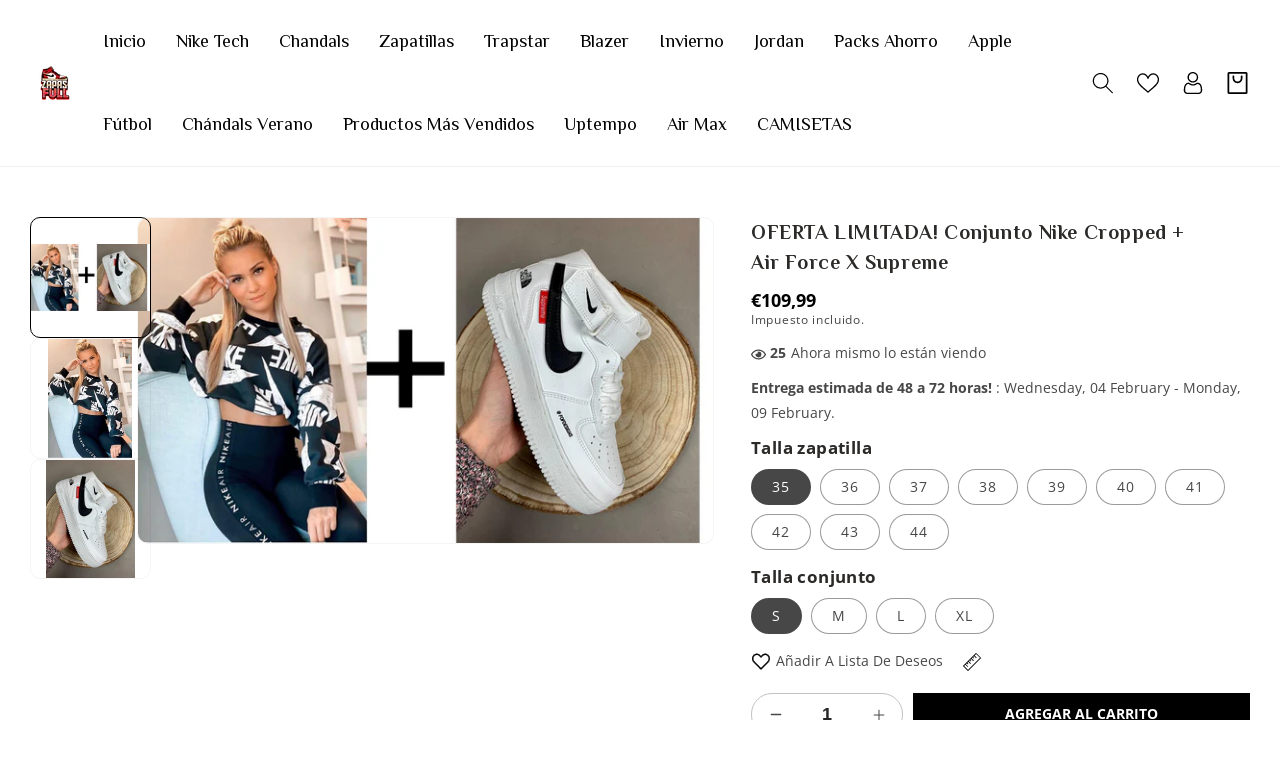

--- FILE ---
content_type: text/html; charset=utf-8
request_url: https://www.zapasfull.shop/products/oferta-black-friday-limitada-conjunto-nike-cropped-air-force-x-supreme
body_size: 45265
content:
<!doctype html>
<html class="no-js" lang="es">
  <head><!-- **BEGIN** pushdaddy whatsapp chat // Main Include - DO NOT MODIFY -->
    <link rel="manifest" href="/a/products/zapasfullesp/manifest.json">
    <!-- **END** pushdaddy whatsapp chat // Main Include - DO NOT MODIFY -->
    <meta charset="utf-8">
    <meta http-equiv="X-UA-Compatible" content="IE=edge">
    <meta name="viewport" content="width=device-width,initial-scale=1">
    <meta name="theme-color" content="">
    <link rel="canonical" href="https://www.zapasfull.shop/products/oferta-black-friday-limitada-conjunto-nike-cropped-air-force-x-supreme">
    <link rel="preconnect" href="https://cdn.shopify.com" crossorigin>
    <link rel="preconnect" href="https://fonts.googleapis.com">
    <link rel="preconnect" href="https://fonts.gstatic.com" crossorigin><link rel="preconnect" href="https://fonts.shopifycdn.com" crossorigin><title>
      OFERTA LIMITADA! Conjunto Nike cropped + Air Force x Supreme
 &ndash; Zapasfullesp</title>

    
      <meta name="description" content="">
    

    

<meta property="og:site_name" content="Zapasfullesp">
<meta property="og:url" content="https://www.zapasfull.shop/products/oferta-black-friday-limitada-conjunto-nike-cropped-air-force-x-supreme">
<meta property="og:title" content="OFERTA LIMITADA! Conjunto Nike cropped + Air Force x Supreme">
<meta property="og:type" content="product">
<meta property="og:description" content="Zapasfullesp"><meta property="og:image" content="http://www.zapasfull.shop/cdn/shop/products/SDSDSD.png?v=1676649982">
  <meta property="og:image:secure_url" content="https://www.zapasfull.shop/cdn/shop/products/SDSDSD.png?v=1676649982">
  <meta property="og:image:width" content="1280">
  <meta property="og:image:height" content="720"><meta property="og:price:amount" content="109,99">
  <meta property="og:price:currency" content="EUR"><meta name="twitter:site" content="@#"><meta name="twitter:card" content="summary_large_image">
<meta name="twitter:title" content="OFERTA LIMITADA! Conjunto Nike cropped + Air Force x Supreme">
<meta name="twitter:description" content="Zapasfullesp">

    
    <script src="//www.zapasfull.shop/cdn/shop/t/2/assets/global.js?v=165270858581536319811676648585" defer="defer"></script>
    <script>window.performance && window.performance.mark && window.performance.mark('shopify.content_for_header.start');</script><meta id="shopify-digital-wallet" name="shopify-digital-wallet" content="/72377565460/digital_wallets/dialog">
<link rel="alternate" type="application/json+oembed" href="https://www.zapasfull.shop/products/oferta-black-friday-limitada-conjunto-nike-cropped-air-force-x-supreme.oembed">
<script async="async" src="/checkouts/internal/preloads.js?locale=es-ES"></script>
<script id="shopify-features" type="application/json">{"accessToken":"88bcdf5b3c3755b2c7e140971374bd07","betas":["rich-media-storefront-analytics"],"domain":"www.zapasfull.shop","predictiveSearch":true,"shopId":72377565460,"locale":"es"}</script>
<script>var Shopify = Shopify || {};
Shopify.shop = "zapasfullesp.myshopify.com";
Shopify.locale = "es";
Shopify.currency = {"active":"EUR","rate":"1.0"};
Shopify.country = "ES";
Shopify.theme = {"name":"Theme export  zapasfull-com-pandora-fashi-fashi...","id":143919874324,"schema_name":"Dawn","schema_version":"6.0.2","theme_store_id":null,"role":"main"};
Shopify.theme.handle = "null";
Shopify.theme.style = {"id":null,"handle":null};
Shopify.cdnHost = "www.zapasfull.shop/cdn";
Shopify.routes = Shopify.routes || {};
Shopify.routes.root = "/";</script>
<script type="module">!function(o){(o.Shopify=o.Shopify||{}).modules=!0}(window);</script>
<script>!function(o){function n(){var o=[];function n(){o.push(Array.prototype.slice.apply(arguments))}return n.q=o,n}var t=o.Shopify=o.Shopify||{};t.loadFeatures=n(),t.autoloadFeatures=n()}(window);</script>
<script id="shop-js-analytics" type="application/json">{"pageType":"product"}</script>
<script defer="defer" async type="module" src="//www.zapasfull.shop/cdn/shopifycloud/shop-js/modules/v2/client.init-shop-cart-sync_BFpxDrjM.es.esm.js"></script>
<script defer="defer" async type="module" src="//www.zapasfull.shop/cdn/shopifycloud/shop-js/modules/v2/chunk.common_CnP21gUX.esm.js"></script>
<script defer="defer" async type="module" src="//www.zapasfull.shop/cdn/shopifycloud/shop-js/modules/v2/chunk.modal_D61HrJrg.esm.js"></script>
<script type="module">
  await import("//www.zapasfull.shop/cdn/shopifycloud/shop-js/modules/v2/client.init-shop-cart-sync_BFpxDrjM.es.esm.js");
await import("//www.zapasfull.shop/cdn/shopifycloud/shop-js/modules/v2/chunk.common_CnP21gUX.esm.js");
await import("//www.zapasfull.shop/cdn/shopifycloud/shop-js/modules/v2/chunk.modal_D61HrJrg.esm.js");

  window.Shopify.SignInWithShop?.initShopCartSync?.({"fedCMEnabled":true,"windoidEnabled":true});

</script>
<script>(function() {
  var isLoaded = false;
  function asyncLoad() {
    if (isLoaded) return;
    isLoaded = true;
    var urls = ["https:\/\/d1639lhkj5l89m.cloudfront.net\/js\/storefront\/uppromote.js?shop=zapasfullesp.myshopify.com","https:\/\/cdn.hextom.com\/js\/eventpromotionbar.js?shop=zapasfullesp.myshopify.com","https:\/\/cdn.hextom.com\/js\/ultimatesalesboost.js?shop=zapasfullesp.myshopify.com"];
    for (var i = 0; i < urls.length; i++) {
      var s = document.createElement('script');
      s.type = 'text/javascript';
      s.async = true;
      s.src = urls[i];
      var x = document.getElementsByTagName('script')[0];
      x.parentNode.insertBefore(s, x);
    }
  };
  if(window.attachEvent) {
    window.attachEvent('onload', asyncLoad);
  } else {
    window.addEventListener('load', asyncLoad, false);
  }
})();</script>
<script id="__st">var __st={"a":72377565460,"offset":3600,"reqid":"585cb1f5-fa8b-424e-8ed9-71f64ef55854-1769777336","pageurl":"www.zapasfull.shop\/products\/oferta-black-friday-limitada-conjunto-nike-cropped-air-force-x-supreme","u":"e827f9a4899b","p":"product","rtyp":"product","rid":8127389073684};</script>
<script>window.ShopifyPaypalV4VisibilityTracking = true;</script>
<script id="captcha-bootstrap">!function(){'use strict';const t='contact',e='account',n='new_comment',o=[[t,t],['blogs',n],['comments',n],[t,'customer']],c=[[e,'customer_login'],[e,'guest_login'],[e,'recover_customer_password'],[e,'create_customer']],r=t=>t.map((([t,e])=>`form[action*='/${t}']:not([data-nocaptcha='true']) input[name='form_type'][value='${e}']`)).join(','),a=t=>()=>t?[...document.querySelectorAll(t)].map((t=>t.form)):[];function s(){const t=[...o],e=r(t);return a(e)}const i='password',u='form_key',d=['recaptcha-v3-token','g-recaptcha-response','h-captcha-response',i],f=()=>{try{return window.sessionStorage}catch{return}},m='__shopify_v',_=t=>t.elements[u];function p(t,e,n=!1){try{const o=window.sessionStorage,c=JSON.parse(o.getItem(e)),{data:r}=function(t){const{data:e,action:n}=t;return t[m]||n?{data:e,action:n}:{data:t,action:n}}(c);for(const[e,n]of Object.entries(r))t.elements[e]&&(t.elements[e].value=n);n&&o.removeItem(e)}catch(o){console.error('form repopulation failed',{error:o})}}const l='form_type',E='cptcha';function T(t){t.dataset[E]=!0}const w=window,h=w.document,L='Shopify',v='ce_forms',y='captcha';let A=!1;((t,e)=>{const n=(g='f06e6c50-85a8-45c8-87d0-21a2b65856fe',I='https://cdn.shopify.com/shopifycloud/storefront-forms-hcaptcha/ce_storefront_forms_captcha_hcaptcha.v1.5.2.iife.js',D={infoText:'Protegido por hCaptcha',privacyText:'Privacidad',termsText:'Términos'},(t,e,n)=>{const o=w[L][v],c=o.bindForm;if(c)return c(t,g,e,D).then(n);var r;o.q.push([[t,g,e,D],n]),r=I,A||(h.body.append(Object.assign(h.createElement('script'),{id:'captcha-provider',async:!0,src:r})),A=!0)});var g,I,D;w[L]=w[L]||{},w[L][v]=w[L][v]||{},w[L][v].q=[],w[L][y]=w[L][y]||{},w[L][y].protect=function(t,e){n(t,void 0,e),T(t)},Object.freeze(w[L][y]),function(t,e,n,w,h,L){const[v,y,A,g]=function(t,e,n){const i=e?o:[],u=t?c:[],d=[...i,...u],f=r(d),m=r(i),_=r(d.filter((([t,e])=>n.includes(e))));return[a(f),a(m),a(_),s()]}(w,h,L),I=t=>{const e=t.target;return e instanceof HTMLFormElement?e:e&&e.form},D=t=>v().includes(t);t.addEventListener('submit',(t=>{const e=I(t);if(!e)return;const n=D(e)&&!e.dataset.hcaptchaBound&&!e.dataset.recaptchaBound,o=_(e),c=g().includes(e)&&(!o||!o.value);(n||c)&&t.preventDefault(),c&&!n&&(function(t){try{if(!f())return;!function(t){const e=f();if(!e)return;const n=_(t);if(!n)return;const o=n.value;o&&e.removeItem(o)}(t);const e=Array.from(Array(32),(()=>Math.random().toString(36)[2])).join('');!function(t,e){_(t)||t.append(Object.assign(document.createElement('input'),{type:'hidden',name:u})),t.elements[u].value=e}(t,e),function(t,e){const n=f();if(!n)return;const o=[...t.querySelectorAll(`input[type='${i}']`)].map((({name:t})=>t)),c=[...d,...o],r={};for(const[a,s]of new FormData(t).entries())c.includes(a)||(r[a]=s);n.setItem(e,JSON.stringify({[m]:1,action:t.action,data:r}))}(t,e)}catch(e){console.error('failed to persist form',e)}}(e),e.submit())}));const S=(t,e)=>{t&&!t.dataset[E]&&(n(t,e.some((e=>e===t))),T(t))};for(const o of['focusin','change'])t.addEventListener(o,(t=>{const e=I(t);D(e)&&S(e,y())}));const B=e.get('form_key'),M=e.get(l),P=B&&M;t.addEventListener('DOMContentLoaded',(()=>{const t=y();if(P)for(const e of t)e.elements[l].value===M&&p(e,B);[...new Set([...A(),...v().filter((t=>'true'===t.dataset.shopifyCaptcha))])].forEach((e=>S(e,t)))}))}(h,new URLSearchParams(w.location.search),n,t,e,['guest_login'])})(!0,!0)}();</script>
<script integrity="sha256-4kQ18oKyAcykRKYeNunJcIwy7WH5gtpwJnB7kiuLZ1E=" data-source-attribution="shopify.loadfeatures" defer="defer" src="//www.zapasfull.shop/cdn/shopifycloud/storefront/assets/storefront/load_feature-a0a9edcb.js" crossorigin="anonymous"></script>
<script data-source-attribution="shopify.dynamic_checkout.dynamic.init">var Shopify=Shopify||{};Shopify.PaymentButton=Shopify.PaymentButton||{isStorefrontPortableWallets:!0,init:function(){window.Shopify.PaymentButton.init=function(){};var t=document.createElement("script");t.src="https://www.zapasfull.shop/cdn/shopifycloud/portable-wallets/latest/portable-wallets.es.js",t.type="module",document.head.appendChild(t)}};
</script>
<script data-source-attribution="shopify.dynamic_checkout.buyer_consent">
  function portableWalletsHideBuyerConsent(e){var t=document.getElementById("shopify-buyer-consent"),n=document.getElementById("shopify-subscription-policy-button");t&&n&&(t.classList.add("hidden"),t.setAttribute("aria-hidden","true"),n.removeEventListener("click",e))}function portableWalletsShowBuyerConsent(e){var t=document.getElementById("shopify-buyer-consent"),n=document.getElementById("shopify-subscription-policy-button");t&&n&&(t.classList.remove("hidden"),t.removeAttribute("aria-hidden"),n.addEventListener("click",e))}window.Shopify?.PaymentButton&&(window.Shopify.PaymentButton.hideBuyerConsent=portableWalletsHideBuyerConsent,window.Shopify.PaymentButton.showBuyerConsent=portableWalletsShowBuyerConsent);
</script>
<script>
  function portableWalletsCleanup(e){e&&e.src&&console.error("Failed to load portable wallets script "+e.src);var t=document.querySelectorAll("shopify-accelerated-checkout .shopify-payment-button__skeleton, shopify-accelerated-checkout-cart .wallet-cart-button__skeleton"),e=document.getElementById("shopify-buyer-consent");for(let e=0;e<t.length;e++)t[e].remove();e&&e.remove()}function portableWalletsNotLoadedAsModule(e){e instanceof ErrorEvent&&"string"==typeof e.message&&e.message.includes("import.meta")&&"string"==typeof e.filename&&e.filename.includes("portable-wallets")&&(window.removeEventListener("error",portableWalletsNotLoadedAsModule),window.Shopify.PaymentButton.failedToLoad=e,"loading"===document.readyState?document.addEventListener("DOMContentLoaded",window.Shopify.PaymentButton.init):window.Shopify.PaymentButton.init())}window.addEventListener("error",portableWalletsNotLoadedAsModule);
</script>

<script type="module" src="https://www.zapasfull.shop/cdn/shopifycloud/portable-wallets/latest/portable-wallets.es.js" onError="portableWalletsCleanup(this)" crossorigin="anonymous"></script>
<script nomodule>
  document.addEventListener("DOMContentLoaded", portableWalletsCleanup);
</script>

<link id="shopify-accelerated-checkout-styles" rel="stylesheet" media="screen" href="https://www.zapasfull.shop/cdn/shopifycloud/portable-wallets/latest/accelerated-checkout-backwards-compat.css" crossorigin="anonymous">
<style id="shopify-accelerated-checkout-cart">
        #shopify-buyer-consent {
  margin-top: 1em;
  display: inline-block;
  width: 100%;
}

#shopify-buyer-consent.hidden {
  display: none;
}

#shopify-subscription-policy-button {
  background: none;
  border: none;
  padding: 0;
  text-decoration: underline;
  font-size: inherit;
  cursor: pointer;
}

#shopify-subscription-policy-button::before {
  box-shadow: none;
}

      </style>
<script id="sections-script" data-sections="product-recommendations,header,footer_2" defer="defer" src="//www.zapasfull.shop/cdn/shop/t/2/compiled_assets/scripts.js?v=192"></script>
<script>window.performance && window.performance.mark && window.performance.mark('shopify.content_for_header.end');</script>


    <link href="https://fonts.googleapis.com/css2?family=Philosopher:ital,wght@0,400;0,700;1,400;1,700&display=swap" rel="stylesheet">

    <style data-shopify>
      @font-face {
  font-family: "Open Sans";
  font-weight: 400;
  font-style: normal;
  font-display: swap;
  src: url("//www.zapasfull.shop/cdn/fonts/open_sans/opensans_n4.c32e4d4eca5273f6d4ee95ddf54b5bbb75fc9b61.woff2") format("woff2"),
       url("//www.zapasfull.shop/cdn/fonts/open_sans/opensans_n4.5f3406f8d94162b37bfa232b486ac93ee892406d.woff") format("woff");
}

      @font-face {
  font-family: "Open Sans";
  font-weight: 700;
  font-style: normal;
  font-display: swap;
  src: url("//www.zapasfull.shop/cdn/fonts/open_sans/opensans_n7.a9393be1574ea8606c68f4441806b2711d0d13e4.woff2") format("woff2"),
       url("//www.zapasfull.shop/cdn/fonts/open_sans/opensans_n7.7b8af34a6ebf52beb1a4c1d8c73ad6910ec2e553.woff") format("woff");
}

      @font-face {
  font-family: "Open Sans";
  font-weight: 400;
  font-style: italic;
  font-display: swap;
  src: url("//www.zapasfull.shop/cdn/fonts/open_sans/opensans_i4.6f1d45f7a46916cc95c694aab32ecbf7509cbf33.woff2") format("woff2"),
       url("//www.zapasfull.shop/cdn/fonts/open_sans/opensans_i4.4efaa52d5a57aa9a57c1556cc2b7465d18839daa.woff") format("woff");
}

      @font-face {
  font-family: "Open Sans";
  font-weight: 700;
  font-style: italic;
  font-display: swap;
  src: url("//www.zapasfull.shop/cdn/fonts/open_sans/opensans_i7.916ced2e2ce15f7fcd95d196601a15e7b89ee9a4.woff2") format("woff2"),
       url("//www.zapasfull.shop/cdn/fonts/open_sans/opensans_i7.99a9cff8c86ea65461de497ade3d515a98f8b32a.woff") format("woff");
}

      @font-face {
  font-family: Assistant;
  font-weight: 400;
  font-style: normal;
  font-display: swap;
  src: url("//www.zapasfull.shop/cdn/fonts/assistant/assistant_n4.9120912a469cad1cc292572851508ca49d12e768.woff2") format("woff2"),
       url("//www.zapasfull.shop/cdn/fonts/assistant/assistant_n4.6e9875ce64e0fefcd3f4446b7ec9036b3ddd2985.woff") format("woff");
}


      :root {
        --font-body-family: "Open Sans", sans-serif;
        --font-body-style: normal;
        --font-body-weight: 400;
        --font-body-weight-bold: 700;

        --font-heading-family: Assistant, sans-serif;
        --font-heading-style: normal;
        --font-heading-weight: 400;

        --font-body-scale: 1.0;
        --font-heading-scale: 1.0;

        --color-base-text: 71, 71, 71;
        --color-shadow: 71, 71, 71;
        --color-base-background-1: 255, 255, 255;
        --color-base-background-2: 255, 255, 255;
        --color-base-solid-button-labels: 255, 255, 255;
        --color-base-outline-button-labels: 18, 18, 18;
        --color-base-accent-1: 0, 0, 0;
        --color-base-accent-2: 4, 75, 97;
        --payment-terms-background-color: #ffffff;
         
        --color-base-button-text-hover: #FFFFFF;
        --color-base-button-background-hover: #044b61;

        --gradient-base-background-1: #ffffff;
        --gradient-base-background-2: #FFFFFF;
        --gradient-base-accent-1: #000;
        --gradient-base-accent-2: #044b61;

        --media-padding: px;
        --media-border-opacity: 0.05;
        --media-border-width: 1px;
        --media-radius: 10px;
        --media-shadow-opacity: 0.0;
        --media-shadow-horizontal-offset: 0px;
        --media-shadow-vertical-offset: 4px;
        --media-shadow-blur-radius: 5px;
        --media-shadow-visible: 0;

        --page-width: 160rem;
        --page-width-margin: 0rem;

        --card-image-padding: 0.0rem;
        --card-corner-radius: 1.0rem;
        --card-text-alignment: left;
        --card-border-width: 0.0rem;
        --card-border-opacity: 0.1;
        --card-shadow-opacity: 0.0;
        --card-shadow-visible: 0;
        --card-shadow-horizontal-offset: 0.0rem;
        --card-shadow-vertical-offset: 0.4rem;
        --card-shadow-blur-radius: 0.5rem;

        --badge-corner-radius: 4.0rem;

        --popup-border-width: 1px;
        --popup-border-opacity: 0.1;
        --popup-corner-radius: 0px;
        --popup-shadow-opacity: 0.0;
        --popup-shadow-horizontal-offset: 0px;
        --popup-shadow-vertical-offset: 4px;
        --popup-shadow-blur-radius: 5px;

        --drawer-border-width: 1px;
        --drawer-border-opacity: 0.1;
        --drawer-shadow-opacity: 0.0;
        --drawer-shadow-horizontal-offset: 0px;
        --drawer-shadow-vertical-offset: 4px;
        --drawer-shadow-blur-radius: 5px;

        --spacing-sections-desktop: 0px;
        --spacing-sections-mobile: 0px;

        --grid-desktop-vertical-spacing: 28px;
        --grid-desktop-horizontal-spacing: 28px;
        --grid-mobile-vertical-spacing: 14px;
        --grid-mobile-horizontal-spacing: 14px;

        --text-boxes-border-opacity: 0.1;
        --text-boxes-border-width: 0px;
        --text-boxes-radius: 0px;
        --text-boxes-shadow-opacity: 0.0;
        --text-boxes-shadow-visible: 0;
        --text-boxes-shadow-horizontal-offset: 0px;
        --text-boxes-shadow-vertical-offset: 4px;
        --text-boxes-shadow-blur-radius: 5px;

        --buttons-radius: 0px;
        --buttons-radius-outset: 0px;
        --buttons-border-width: 1px;
        --buttons-border-opacity: 1.0;
        --buttons-shadow-opacity: 0.0;
        --buttons-shadow-visible: 0;
        --buttons-shadow-horizontal-offset: 0px;
        --buttons-shadow-vertical-offset: 4px;
        --buttons-shadow-blur-radius: 5px;
        --buttons-border-offset: 0px;

        --inputs-radius: 40px;
        --inputs-border-width: 1px;
        --inputs-border-opacity: 0.55;
        --inputs-shadow-opacity: 0.0;
        --inputs-shadow-horizontal-offset: 0px;
        --inputs-margin-offset: 0px;
        --inputs-shadow-vertical-offset: 2px;
        --inputs-shadow-blur-radius: 5px;
        --inputs-radius-outset: 41px;

        --variant-pills-radius: 40px;
        --variant-pills-border-width: 1px;
        --variant-pills-border-opacity: 0.55;
        --variant-pills-shadow-opacity: 0.0;
        --variant-pills-shadow-horizontal-offset: 0px;
        --variant-pills-shadow-vertical-offset: 4px;
        --variant-pills-shadow-blur-radius: 5px;
      }

      *,
      *::before,
      *::after {
        box-sizing: inherit;
      }

      html {
        box-sizing: border-box;
        font-size: calc(var(--font-body-scale) * 62.5%);
        height: 100%;
      }

      body {
        display: grid;
        grid-template-rows: auto auto 1fr auto;
        grid-template-columns: 100%;
        min-height: 100%;
        margin: 0;
        font-size: 1.4rem;
        letter-spacing: 0;
        line-height: calc(1 + 0.8 / var(--font-body-scale));
        font-family: var(--font-body-family);
        font-style: var(--font-body-style);
        font-weight: var(--font-body-weight);
        color: rgb(var(--color-base-text));
      }

      @media screen and (min-width: 750px) {
        body {
          font-size: 1.4rem;
        }
      }
    </style>

    <link href="//www.zapasfull.shop/cdn/shop/t/2/assets/base.css?v=75324034863291504401682314456" rel="stylesheet" type="text/css" media="all" />
    <link href="//www.zapasfull.shop/cdn/shop/t/2/assets/theme.css?v=105997007003712207781676648587" rel="stylesheet" type="text/css" media="all" />


   
      <style data-shopify>
      :root {
            --font-heading-family: 'Philosopher', sans-serif;
      }
     </style>
  

   
<link rel="preload" as="font" href="//www.zapasfull.shop/cdn/fonts/open_sans/opensans_n4.c32e4d4eca5273f6d4ee95ddf54b5bbb75fc9b61.woff2" type="font/woff2" crossorigin><link rel="preload" as="font" href="//www.zapasfull.shop/cdn/fonts/assistant/assistant_n4.9120912a469cad1cc292572851508ca49d12e768.woff2" type="font/woff2" crossorigin><link rel="stylesheet" href="//www.zapasfull.shop/cdn/shop/t/2/assets/component-predictive-search.css?v=165644661289088488651676648584" media="print" onload="this.media='all'"><script>document.documentElement.className = document.documentElement.className.replace('no-js', 'js');
    if (Shopify.designMode) {
      document.documentElement.classList.add('shopify-design-mode');
    }
    </script>
   <script src="https://ajax.googleapis.com/ajax/libs/jquery/3.6.0/jquery.min.js"></script>
  <script src="https://cdn.shopify.com/extensions/019bc2d0-6182-7c57-a6b2-0b786d3800eb/event-promotion-bar-79/assets/eventpromotionbar.js" type="text/javascript" defer="defer"></script>
<script src="https://cdn.shopify.com/extensions/019c0101-db32-76d1-9de6-74508ce7b3ef/hextom-sales-boost-72/assets/ultimatesalesboost.js" type="text/javascript" defer="defer"></script>
<link href="https://monorail-edge.shopifysvc.com" rel="dns-prefetch">
<script>(function(){if ("sendBeacon" in navigator && "performance" in window) {try {var session_token_from_headers = performance.getEntriesByType('navigation')[0].serverTiming.find(x => x.name == '_s').description;} catch {var session_token_from_headers = undefined;}var session_cookie_matches = document.cookie.match(/_shopify_s=([^;]*)/);var session_token_from_cookie = session_cookie_matches && session_cookie_matches.length === 2 ? session_cookie_matches[1] : "";var session_token = session_token_from_headers || session_token_from_cookie || "";function handle_abandonment_event(e) {var entries = performance.getEntries().filter(function(entry) {return /monorail-edge.shopifysvc.com/.test(entry.name);});if (!window.abandonment_tracked && entries.length === 0) {window.abandonment_tracked = true;var currentMs = Date.now();var navigation_start = performance.timing.navigationStart;var payload = {shop_id: 72377565460,url: window.location.href,navigation_start,duration: currentMs - navigation_start,session_token,page_type: "product"};window.navigator.sendBeacon("https://monorail-edge.shopifysvc.com/v1/produce", JSON.stringify({schema_id: "online_store_buyer_site_abandonment/1.1",payload: payload,metadata: {event_created_at_ms: currentMs,event_sent_at_ms: currentMs}}));}}window.addEventListener('pagehide', handle_abandonment_event);}}());</script>
<script id="web-pixels-manager-setup">(function e(e,d,r,n,o){if(void 0===o&&(o={}),!Boolean(null===(a=null===(i=window.Shopify)||void 0===i?void 0:i.analytics)||void 0===a?void 0:a.replayQueue)){var i,a;window.Shopify=window.Shopify||{};var t=window.Shopify;t.analytics=t.analytics||{};var s=t.analytics;s.replayQueue=[],s.publish=function(e,d,r){return s.replayQueue.push([e,d,r]),!0};try{self.performance.mark("wpm:start")}catch(e){}var l=function(){var e={modern:/Edge?\/(1{2}[4-9]|1[2-9]\d|[2-9]\d{2}|\d{4,})\.\d+(\.\d+|)|Firefox\/(1{2}[4-9]|1[2-9]\d|[2-9]\d{2}|\d{4,})\.\d+(\.\d+|)|Chrom(ium|e)\/(9{2}|\d{3,})\.\d+(\.\d+|)|(Maci|X1{2}).+ Version\/(15\.\d+|(1[6-9]|[2-9]\d|\d{3,})\.\d+)([,.]\d+|)( \(\w+\)|)( Mobile\/\w+|) Safari\/|Chrome.+OPR\/(9{2}|\d{3,})\.\d+\.\d+|(CPU[ +]OS|iPhone[ +]OS|CPU[ +]iPhone|CPU IPhone OS|CPU iPad OS)[ +]+(15[._]\d+|(1[6-9]|[2-9]\d|\d{3,})[._]\d+)([._]\d+|)|Android:?[ /-](13[3-9]|1[4-9]\d|[2-9]\d{2}|\d{4,})(\.\d+|)(\.\d+|)|Android.+Firefox\/(13[5-9]|1[4-9]\d|[2-9]\d{2}|\d{4,})\.\d+(\.\d+|)|Android.+Chrom(ium|e)\/(13[3-9]|1[4-9]\d|[2-9]\d{2}|\d{4,})\.\d+(\.\d+|)|SamsungBrowser\/([2-9]\d|\d{3,})\.\d+/,legacy:/Edge?\/(1[6-9]|[2-9]\d|\d{3,})\.\d+(\.\d+|)|Firefox\/(5[4-9]|[6-9]\d|\d{3,})\.\d+(\.\d+|)|Chrom(ium|e)\/(5[1-9]|[6-9]\d|\d{3,})\.\d+(\.\d+|)([\d.]+$|.*Safari\/(?![\d.]+ Edge\/[\d.]+$))|(Maci|X1{2}).+ Version\/(10\.\d+|(1[1-9]|[2-9]\d|\d{3,})\.\d+)([,.]\d+|)( \(\w+\)|)( Mobile\/\w+|) Safari\/|Chrome.+OPR\/(3[89]|[4-9]\d|\d{3,})\.\d+\.\d+|(CPU[ +]OS|iPhone[ +]OS|CPU[ +]iPhone|CPU IPhone OS|CPU iPad OS)[ +]+(10[._]\d+|(1[1-9]|[2-9]\d|\d{3,})[._]\d+)([._]\d+|)|Android:?[ /-](13[3-9]|1[4-9]\d|[2-9]\d{2}|\d{4,})(\.\d+|)(\.\d+|)|Mobile Safari.+OPR\/([89]\d|\d{3,})\.\d+\.\d+|Android.+Firefox\/(13[5-9]|1[4-9]\d|[2-9]\d{2}|\d{4,})\.\d+(\.\d+|)|Android.+Chrom(ium|e)\/(13[3-9]|1[4-9]\d|[2-9]\d{2}|\d{4,})\.\d+(\.\d+|)|Android.+(UC? ?Browser|UCWEB|U3)[ /]?(15\.([5-9]|\d{2,})|(1[6-9]|[2-9]\d|\d{3,})\.\d+)\.\d+|SamsungBrowser\/(5\.\d+|([6-9]|\d{2,})\.\d+)|Android.+MQ{2}Browser\/(14(\.(9|\d{2,})|)|(1[5-9]|[2-9]\d|\d{3,})(\.\d+|))(\.\d+|)|K[Aa][Ii]OS\/(3\.\d+|([4-9]|\d{2,})\.\d+)(\.\d+|)/},d=e.modern,r=e.legacy,n=navigator.userAgent;return n.match(d)?"modern":n.match(r)?"legacy":"unknown"}(),u="modern"===l?"modern":"legacy",c=(null!=n?n:{modern:"",legacy:""})[u],f=function(e){return[e.baseUrl,"/wpm","/b",e.hashVersion,"modern"===e.buildTarget?"m":"l",".js"].join("")}({baseUrl:d,hashVersion:r,buildTarget:u}),m=function(e){var d=e.version,r=e.bundleTarget,n=e.surface,o=e.pageUrl,i=e.monorailEndpoint;return{emit:function(e){var a=e.status,t=e.errorMsg,s=(new Date).getTime(),l=JSON.stringify({metadata:{event_sent_at_ms:s},events:[{schema_id:"web_pixels_manager_load/3.1",payload:{version:d,bundle_target:r,page_url:o,status:a,surface:n,error_msg:t},metadata:{event_created_at_ms:s}}]});if(!i)return console&&console.warn&&console.warn("[Web Pixels Manager] No Monorail endpoint provided, skipping logging."),!1;try{return self.navigator.sendBeacon.bind(self.navigator)(i,l)}catch(e){}var u=new XMLHttpRequest;try{return u.open("POST",i,!0),u.setRequestHeader("Content-Type","text/plain"),u.send(l),!0}catch(e){return console&&console.warn&&console.warn("[Web Pixels Manager] Got an unhandled error while logging to Monorail."),!1}}}}({version:r,bundleTarget:l,surface:e.surface,pageUrl:self.location.href,monorailEndpoint:e.monorailEndpoint});try{o.browserTarget=l,function(e){var d=e.src,r=e.async,n=void 0===r||r,o=e.onload,i=e.onerror,a=e.sri,t=e.scriptDataAttributes,s=void 0===t?{}:t,l=document.createElement("script"),u=document.querySelector("head"),c=document.querySelector("body");if(l.async=n,l.src=d,a&&(l.integrity=a,l.crossOrigin="anonymous"),s)for(var f in s)if(Object.prototype.hasOwnProperty.call(s,f))try{l.dataset[f]=s[f]}catch(e){}if(o&&l.addEventListener("load",o),i&&l.addEventListener("error",i),u)u.appendChild(l);else{if(!c)throw new Error("Did not find a head or body element to append the script");c.appendChild(l)}}({src:f,async:!0,onload:function(){if(!function(){var e,d;return Boolean(null===(d=null===(e=window.Shopify)||void 0===e?void 0:e.analytics)||void 0===d?void 0:d.initialized)}()){var d=window.webPixelsManager.init(e)||void 0;if(d){var r=window.Shopify.analytics;r.replayQueue.forEach((function(e){var r=e[0],n=e[1],o=e[2];d.publishCustomEvent(r,n,o)})),r.replayQueue=[],r.publish=d.publishCustomEvent,r.visitor=d.visitor,r.initialized=!0}}},onerror:function(){return m.emit({status:"failed",errorMsg:"".concat(f," has failed to load")})},sri:function(e){var d=/^sha384-[A-Za-z0-9+/=]+$/;return"string"==typeof e&&d.test(e)}(c)?c:"",scriptDataAttributes:o}),m.emit({status:"loading"})}catch(e){m.emit({status:"failed",errorMsg:(null==e?void 0:e.message)||"Unknown error"})}}})({shopId: 72377565460,storefrontBaseUrl: "https://www.zapasfull.shop",extensionsBaseUrl: "https://extensions.shopifycdn.com/cdn/shopifycloud/web-pixels-manager",monorailEndpoint: "https://monorail-edge.shopifysvc.com/unstable/produce_batch",surface: "storefront-renderer",enabledBetaFlags: ["2dca8a86"],webPixelsConfigList: [{"id":"1116733768","configuration":"{\"pixelCode\":\"CSDF42JC77U2AE308USG\"}","eventPayloadVersion":"v1","runtimeContext":"STRICT","scriptVersion":"22e92c2ad45662f435e4801458fb78cc","type":"APP","apiClientId":4383523,"privacyPurposes":["ANALYTICS","MARKETING","SALE_OF_DATA"],"dataSharingAdjustments":{"protectedCustomerApprovalScopes":["read_customer_address","read_customer_email","read_customer_name","read_customer_personal_data","read_customer_phone"]}},{"id":"931987784","configuration":"{\"shopId\":\"169587\",\"env\":\"production\",\"metaData\":\"[]\"}","eventPayloadVersion":"v1","runtimeContext":"STRICT","scriptVersion":"c5d4d7bbb4a4a4292a8a7b5334af7e3d","type":"APP","apiClientId":2773553,"privacyPurposes":[],"dataSharingAdjustments":{"protectedCustomerApprovalScopes":["read_customer_address","read_customer_email","read_customer_name","read_customer_personal_data","read_customer_phone"]}},{"id":"170492232","configuration":"{\"tagID\":\"2613800859117\"}","eventPayloadVersion":"v1","runtimeContext":"STRICT","scriptVersion":"18031546ee651571ed29edbe71a3550b","type":"APP","apiClientId":3009811,"privacyPurposes":["ANALYTICS","MARKETING","SALE_OF_DATA"],"dataSharingAdjustments":{"protectedCustomerApprovalScopes":["read_customer_address","read_customer_email","read_customer_name","read_customer_personal_data","read_customer_phone"]}},{"id":"shopify-app-pixel","configuration":"{}","eventPayloadVersion":"v1","runtimeContext":"STRICT","scriptVersion":"0450","apiClientId":"shopify-pixel","type":"APP","privacyPurposes":["ANALYTICS","MARKETING"]},{"id":"shopify-custom-pixel","eventPayloadVersion":"v1","runtimeContext":"LAX","scriptVersion":"0450","apiClientId":"shopify-pixel","type":"CUSTOM","privacyPurposes":["ANALYTICS","MARKETING"]}],isMerchantRequest: false,initData: {"shop":{"name":"Zapasfullesp","paymentSettings":{"currencyCode":"EUR"},"myshopifyDomain":"zapasfullesp.myshopify.com","countryCode":"ES","storefrontUrl":"https:\/\/www.zapasfull.shop"},"customer":null,"cart":null,"checkout":null,"productVariants":[{"price":{"amount":109.99,"currencyCode":"EUR"},"product":{"title":"OFERTA LIMITADA! Conjunto Nike cropped + Air Force x Supreme","vendor":"YoSoyTuRopa","id":"8127389073684","untranslatedTitle":"OFERTA LIMITADA! Conjunto Nike cropped + Air Force x Supreme","url":"\/products\/oferta-black-friday-limitada-conjunto-nike-cropped-air-force-x-supreme","type":""},"id":"44492821102868","image":{"src":"\/\/www.zapasfull.shop\/cdn\/shop\/products\/SDSDSD.png?v=1676649982"},"sku":"","title":"35 \/ S","untranslatedTitle":"35 \/ S"},{"price":{"amount":109.99,"currencyCode":"EUR"},"product":{"title":"OFERTA LIMITADA! Conjunto Nike cropped + Air Force x Supreme","vendor":"YoSoyTuRopa","id":"8127389073684","untranslatedTitle":"OFERTA LIMITADA! Conjunto Nike cropped + Air Force x Supreme","url":"\/products\/oferta-black-friday-limitada-conjunto-nike-cropped-air-force-x-supreme","type":""},"id":"44492821135636","image":{"src":"\/\/www.zapasfull.shop\/cdn\/shop\/products\/SDSDSD.png?v=1676649982"},"sku":"","title":"35 \/ M","untranslatedTitle":"35 \/ M"},{"price":{"amount":109.99,"currencyCode":"EUR"},"product":{"title":"OFERTA LIMITADA! Conjunto Nike cropped + Air Force x Supreme","vendor":"YoSoyTuRopa","id":"8127389073684","untranslatedTitle":"OFERTA LIMITADA! Conjunto Nike cropped + Air Force x Supreme","url":"\/products\/oferta-black-friday-limitada-conjunto-nike-cropped-air-force-x-supreme","type":""},"id":"44492821168404","image":{"src":"\/\/www.zapasfull.shop\/cdn\/shop\/products\/SDSDSD.png?v=1676649982"},"sku":"","title":"35 \/ L","untranslatedTitle":"35 \/ L"},{"price":{"amount":109.99,"currencyCode":"EUR"},"product":{"title":"OFERTA LIMITADA! Conjunto Nike cropped + Air Force x Supreme","vendor":"YoSoyTuRopa","id":"8127389073684","untranslatedTitle":"OFERTA LIMITADA! Conjunto Nike cropped + Air Force x Supreme","url":"\/products\/oferta-black-friday-limitada-conjunto-nike-cropped-air-force-x-supreme","type":""},"id":"44492821201172","image":{"src":"\/\/www.zapasfull.shop\/cdn\/shop\/products\/SDSDSD.png?v=1676649982"},"sku":"","title":"35 \/ XL","untranslatedTitle":"35 \/ XL"},{"price":{"amount":109.99,"currencyCode":"EUR"},"product":{"title":"OFERTA LIMITADA! Conjunto Nike cropped + Air Force x Supreme","vendor":"YoSoyTuRopa","id":"8127389073684","untranslatedTitle":"OFERTA LIMITADA! Conjunto Nike cropped + Air Force x Supreme","url":"\/products\/oferta-black-friday-limitada-conjunto-nike-cropped-air-force-x-supreme","type":""},"id":"44492821233940","image":{"src":"\/\/www.zapasfull.shop\/cdn\/shop\/products\/SDSDSD.png?v=1676649982"},"sku":"","title":"36 \/ S","untranslatedTitle":"36 \/ S"},{"price":{"amount":109.99,"currencyCode":"EUR"},"product":{"title":"OFERTA LIMITADA! Conjunto Nike cropped + Air Force x Supreme","vendor":"YoSoyTuRopa","id":"8127389073684","untranslatedTitle":"OFERTA LIMITADA! Conjunto Nike cropped + Air Force x Supreme","url":"\/products\/oferta-black-friday-limitada-conjunto-nike-cropped-air-force-x-supreme","type":""},"id":"44492821266708","image":{"src":"\/\/www.zapasfull.shop\/cdn\/shop\/products\/SDSDSD.png?v=1676649982"},"sku":"","title":"36 \/ M","untranslatedTitle":"36 \/ M"},{"price":{"amount":109.99,"currencyCode":"EUR"},"product":{"title":"OFERTA LIMITADA! Conjunto Nike cropped + Air Force x Supreme","vendor":"YoSoyTuRopa","id":"8127389073684","untranslatedTitle":"OFERTA LIMITADA! Conjunto Nike cropped + Air Force x Supreme","url":"\/products\/oferta-black-friday-limitada-conjunto-nike-cropped-air-force-x-supreme","type":""},"id":"44492821299476","image":{"src":"\/\/www.zapasfull.shop\/cdn\/shop\/products\/SDSDSD.png?v=1676649982"},"sku":"","title":"36 \/ L","untranslatedTitle":"36 \/ L"},{"price":{"amount":109.99,"currencyCode":"EUR"},"product":{"title":"OFERTA LIMITADA! Conjunto Nike cropped + Air Force x Supreme","vendor":"YoSoyTuRopa","id":"8127389073684","untranslatedTitle":"OFERTA LIMITADA! Conjunto Nike cropped + Air Force x Supreme","url":"\/products\/oferta-black-friday-limitada-conjunto-nike-cropped-air-force-x-supreme","type":""},"id":"44492821332244","image":{"src":"\/\/www.zapasfull.shop\/cdn\/shop\/products\/SDSDSD.png?v=1676649982"},"sku":"","title":"36 \/ XL","untranslatedTitle":"36 \/ XL"},{"price":{"amount":109.99,"currencyCode":"EUR"},"product":{"title":"OFERTA LIMITADA! Conjunto Nike cropped + Air Force x Supreme","vendor":"YoSoyTuRopa","id":"8127389073684","untranslatedTitle":"OFERTA LIMITADA! Conjunto Nike cropped + Air Force x Supreme","url":"\/products\/oferta-black-friday-limitada-conjunto-nike-cropped-air-force-x-supreme","type":""},"id":"44492821365012","image":{"src":"\/\/www.zapasfull.shop\/cdn\/shop\/products\/SDSDSD.png?v=1676649982"},"sku":"","title":"37 \/ S","untranslatedTitle":"37 \/ S"},{"price":{"amount":109.99,"currencyCode":"EUR"},"product":{"title":"OFERTA LIMITADA! Conjunto Nike cropped + Air Force x Supreme","vendor":"YoSoyTuRopa","id":"8127389073684","untranslatedTitle":"OFERTA LIMITADA! Conjunto Nike cropped + Air Force x Supreme","url":"\/products\/oferta-black-friday-limitada-conjunto-nike-cropped-air-force-x-supreme","type":""},"id":"44492821397780","image":{"src":"\/\/www.zapasfull.shop\/cdn\/shop\/products\/SDSDSD.png?v=1676649982"},"sku":"","title":"37 \/ M","untranslatedTitle":"37 \/ M"},{"price":{"amount":109.99,"currencyCode":"EUR"},"product":{"title":"OFERTA LIMITADA! Conjunto Nike cropped + Air Force x Supreme","vendor":"YoSoyTuRopa","id":"8127389073684","untranslatedTitle":"OFERTA LIMITADA! Conjunto Nike cropped + Air Force x Supreme","url":"\/products\/oferta-black-friday-limitada-conjunto-nike-cropped-air-force-x-supreme","type":""},"id":"44492821430548","image":{"src":"\/\/www.zapasfull.shop\/cdn\/shop\/products\/SDSDSD.png?v=1676649982"},"sku":"","title":"37 \/ L","untranslatedTitle":"37 \/ L"},{"price":{"amount":109.99,"currencyCode":"EUR"},"product":{"title":"OFERTA LIMITADA! Conjunto Nike cropped + Air Force x Supreme","vendor":"YoSoyTuRopa","id":"8127389073684","untranslatedTitle":"OFERTA LIMITADA! Conjunto Nike cropped + Air Force x Supreme","url":"\/products\/oferta-black-friday-limitada-conjunto-nike-cropped-air-force-x-supreme","type":""},"id":"44492821463316","image":{"src":"\/\/www.zapasfull.shop\/cdn\/shop\/products\/SDSDSD.png?v=1676649982"},"sku":"","title":"37 \/ XL","untranslatedTitle":"37 \/ XL"},{"price":{"amount":109.99,"currencyCode":"EUR"},"product":{"title":"OFERTA LIMITADA! Conjunto Nike cropped + Air Force x Supreme","vendor":"YoSoyTuRopa","id":"8127389073684","untranslatedTitle":"OFERTA LIMITADA! Conjunto Nike cropped + Air Force x Supreme","url":"\/products\/oferta-black-friday-limitada-conjunto-nike-cropped-air-force-x-supreme","type":""},"id":"44492821496084","image":{"src":"\/\/www.zapasfull.shop\/cdn\/shop\/products\/SDSDSD.png?v=1676649982"},"sku":"","title":"38 \/ S","untranslatedTitle":"38 \/ S"},{"price":{"amount":109.99,"currencyCode":"EUR"},"product":{"title":"OFERTA LIMITADA! Conjunto Nike cropped + Air Force x Supreme","vendor":"YoSoyTuRopa","id":"8127389073684","untranslatedTitle":"OFERTA LIMITADA! Conjunto Nike cropped + Air Force x Supreme","url":"\/products\/oferta-black-friday-limitada-conjunto-nike-cropped-air-force-x-supreme","type":""},"id":"44492821528852","image":{"src":"\/\/www.zapasfull.shop\/cdn\/shop\/products\/SDSDSD.png?v=1676649982"},"sku":"","title":"38 \/ M","untranslatedTitle":"38 \/ M"},{"price":{"amount":109.99,"currencyCode":"EUR"},"product":{"title":"OFERTA LIMITADA! Conjunto Nike cropped + Air Force x Supreme","vendor":"YoSoyTuRopa","id":"8127389073684","untranslatedTitle":"OFERTA LIMITADA! Conjunto Nike cropped + Air Force x Supreme","url":"\/products\/oferta-black-friday-limitada-conjunto-nike-cropped-air-force-x-supreme","type":""},"id":"44492821561620","image":{"src":"\/\/www.zapasfull.shop\/cdn\/shop\/products\/SDSDSD.png?v=1676649982"},"sku":"","title":"38 \/ L","untranslatedTitle":"38 \/ L"},{"price":{"amount":109.99,"currencyCode":"EUR"},"product":{"title":"OFERTA LIMITADA! Conjunto Nike cropped + Air Force x Supreme","vendor":"YoSoyTuRopa","id":"8127389073684","untranslatedTitle":"OFERTA LIMITADA! Conjunto Nike cropped + Air Force x Supreme","url":"\/products\/oferta-black-friday-limitada-conjunto-nike-cropped-air-force-x-supreme","type":""},"id":"44492821594388","image":{"src":"\/\/www.zapasfull.shop\/cdn\/shop\/products\/SDSDSD.png?v=1676649982"},"sku":"","title":"38 \/ XL","untranslatedTitle":"38 \/ XL"},{"price":{"amount":109.99,"currencyCode":"EUR"},"product":{"title":"OFERTA LIMITADA! Conjunto Nike cropped + Air Force x Supreme","vendor":"YoSoyTuRopa","id":"8127389073684","untranslatedTitle":"OFERTA LIMITADA! Conjunto Nike cropped + Air Force x Supreme","url":"\/products\/oferta-black-friday-limitada-conjunto-nike-cropped-air-force-x-supreme","type":""},"id":"44492821627156","image":{"src":"\/\/www.zapasfull.shop\/cdn\/shop\/products\/SDSDSD.png?v=1676649982"},"sku":"","title":"39 \/ S","untranslatedTitle":"39 \/ S"},{"price":{"amount":109.99,"currencyCode":"EUR"},"product":{"title":"OFERTA LIMITADA! Conjunto Nike cropped + Air Force x Supreme","vendor":"YoSoyTuRopa","id":"8127389073684","untranslatedTitle":"OFERTA LIMITADA! Conjunto Nike cropped + Air Force x Supreme","url":"\/products\/oferta-black-friday-limitada-conjunto-nike-cropped-air-force-x-supreme","type":""},"id":"44492821659924","image":{"src":"\/\/www.zapasfull.shop\/cdn\/shop\/products\/SDSDSD.png?v=1676649982"},"sku":"","title":"39 \/ M","untranslatedTitle":"39 \/ M"},{"price":{"amount":109.99,"currencyCode":"EUR"},"product":{"title":"OFERTA LIMITADA! Conjunto Nike cropped + Air Force x Supreme","vendor":"YoSoyTuRopa","id":"8127389073684","untranslatedTitle":"OFERTA LIMITADA! Conjunto Nike cropped + Air Force x Supreme","url":"\/products\/oferta-black-friday-limitada-conjunto-nike-cropped-air-force-x-supreme","type":""},"id":"44492821692692","image":{"src":"\/\/www.zapasfull.shop\/cdn\/shop\/products\/SDSDSD.png?v=1676649982"},"sku":"","title":"39 \/ L","untranslatedTitle":"39 \/ L"},{"price":{"amount":109.99,"currencyCode":"EUR"},"product":{"title":"OFERTA LIMITADA! Conjunto Nike cropped + Air Force x Supreme","vendor":"YoSoyTuRopa","id":"8127389073684","untranslatedTitle":"OFERTA LIMITADA! Conjunto Nike cropped + Air Force x Supreme","url":"\/products\/oferta-black-friday-limitada-conjunto-nike-cropped-air-force-x-supreme","type":""},"id":"44492821725460","image":{"src":"\/\/www.zapasfull.shop\/cdn\/shop\/products\/SDSDSD.png?v=1676649982"},"sku":"","title":"39 \/ XL","untranslatedTitle":"39 \/ XL"},{"price":{"amount":109.99,"currencyCode":"EUR"},"product":{"title":"OFERTA LIMITADA! Conjunto Nike cropped + Air Force x Supreme","vendor":"YoSoyTuRopa","id":"8127389073684","untranslatedTitle":"OFERTA LIMITADA! Conjunto Nike cropped + Air Force x Supreme","url":"\/products\/oferta-black-friday-limitada-conjunto-nike-cropped-air-force-x-supreme","type":""},"id":"44492821758228","image":{"src":"\/\/www.zapasfull.shop\/cdn\/shop\/products\/SDSDSD.png?v=1676649982"},"sku":"","title":"40 \/ S","untranslatedTitle":"40 \/ S"},{"price":{"amount":109.99,"currencyCode":"EUR"},"product":{"title":"OFERTA LIMITADA! Conjunto Nike cropped + Air Force x Supreme","vendor":"YoSoyTuRopa","id":"8127389073684","untranslatedTitle":"OFERTA LIMITADA! Conjunto Nike cropped + Air Force x Supreme","url":"\/products\/oferta-black-friday-limitada-conjunto-nike-cropped-air-force-x-supreme","type":""},"id":"44492821790996","image":{"src":"\/\/www.zapasfull.shop\/cdn\/shop\/products\/SDSDSD.png?v=1676649982"},"sku":"","title":"40 \/ M","untranslatedTitle":"40 \/ M"},{"price":{"amount":109.99,"currencyCode":"EUR"},"product":{"title":"OFERTA LIMITADA! Conjunto Nike cropped + Air Force x Supreme","vendor":"YoSoyTuRopa","id":"8127389073684","untranslatedTitle":"OFERTA LIMITADA! Conjunto Nike cropped + Air Force x Supreme","url":"\/products\/oferta-black-friday-limitada-conjunto-nike-cropped-air-force-x-supreme","type":""},"id":"44492821823764","image":{"src":"\/\/www.zapasfull.shop\/cdn\/shop\/products\/SDSDSD.png?v=1676649982"},"sku":"","title":"40 \/ L","untranslatedTitle":"40 \/ L"},{"price":{"amount":109.99,"currencyCode":"EUR"},"product":{"title":"OFERTA LIMITADA! Conjunto Nike cropped + Air Force x Supreme","vendor":"YoSoyTuRopa","id":"8127389073684","untranslatedTitle":"OFERTA LIMITADA! Conjunto Nike cropped + Air Force x Supreme","url":"\/products\/oferta-black-friday-limitada-conjunto-nike-cropped-air-force-x-supreme","type":""},"id":"44492821856532","image":{"src":"\/\/www.zapasfull.shop\/cdn\/shop\/products\/SDSDSD.png?v=1676649982"},"sku":"","title":"40 \/ XL","untranslatedTitle":"40 \/ XL"},{"price":{"amount":109.99,"currencyCode":"EUR"},"product":{"title":"OFERTA LIMITADA! Conjunto Nike cropped + Air Force x Supreme","vendor":"YoSoyTuRopa","id":"8127389073684","untranslatedTitle":"OFERTA LIMITADA! Conjunto Nike cropped + Air Force x Supreme","url":"\/products\/oferta-black-friday-limitada-conjunto-nike-cropped-air-force-x-supreme","type":""},"id":"44492821889300","image":{"src":"\/\/www.zapasfull.shop\/cdn\/shop\/products\/SDSDSD.png?v=1676649982"},"sku":"","title":"41 \/ S","untranslatedTitle":"41 \/ S"},{"price":{"amount":109.99,"currencyCode":"EUR"},"product":{"title":"OFERTA LIMITADA! Conjunto Nike cropped + Air Force x Supreme","vendor":"YoSoyTuRopa","id":"8127389073684","untranslatedTitle":"OFERTA LIMITADA! Conjunto Nike cropped + Air Force x Supreme","url":"\/products\/oferta-black-friday-limitada-conjunto-nike-cropped-air-force-x-supreme","type":""},"id":"44492821922068","image":{"src":"\/\/www.zapasfull.shop\/cdn\/shop\/products\/SDSDSD.png?v=1676649982"},"sku":"","title":"41 \/ M","untranslatedTitle":"41 \/ M"},{"price":{"amount":109.99,"currencyCode":"EUR"},"product":{"title":"OFERTA LIMITADA! Conjunto Nike cropped + Air Force x Supreme","vendor":"YoSoyTuRopa","id":"8127389073684","untranslatedTitle":"OFERTA LIMITADA! Conjunto Nike cropped + Air Force x Supreme","url":"\/products\/oferta-black-friday-limitada-conjunto-nike-cropped-air-force-x-supreme","type":""},"id":"44492821954836","image":{"src":"\/\/www.zapasfull.shop\/cdn\/shop\/products\/SDSDSD.png?v=1676649982"},"sku":"","title":"41 \/ L","untranslatedTitle":"41 \/ L"},{"price":{"amount":109.99,"currencyCode":"EUR"},"product":{"title":"OFERTA LIMITADA! Conjunto Nike cropped + Air Force x Supreme","vendor":"YoSoyTuRopa","id":"8127389073684","untranslatedTitle":"OFERTA LIMITADA! Conjunto Nike cropped + Air Force x Supreme","url":"\/products\/oferta-black-friday-limitada-conjunto-nike-cropped-air-force-x-supreme","type":""},"id":"44492821987604","image":{"src":"\/\/www.zapasfull.shop\/cdn\/shop\/products\/SDSDSD.png?v=1676649982"},"sku":"","title":"41 \/ XL","untranslatedTitle":"41 \/ XL"},{"price":{"amount":109.99,"currencyCode":"EUR"},"product":{"title":"OFERTA LIMITADA! Conjunto Nike cropped + Air Force x Supreme","vendor":"YoSoyTuRopa","id":"8127389073684","untranslatedTitle":"OFERTA LIMITADA! Conjunto Nike cropped + Air Force x Supreme","url":"\/products\/oferta-black-friday-limitada-conjunto-nike-cropped-air-force-x-supreme","type":""},"id":"44492822020372","image":{"src":"\/\/www.zapasfull.shop\/cdn\/shop\/products\/SDSDSD.png?v=1676649982"},"sku":"","title":"42 \/ S","untranslatedTitle":"42 \/ S"},{"price":{"amount":109.99,"currencyCode":"EUR"},"product":{"title":"OFERTA LIMITADA! Conjunto Nike cropped + Air Force x Supreme","vendor":"YoSoyTuRopa","id":"8127389073684","untranslatedTitle":"OFERTA LIMITADA! Conjunto Nike cropped + Air Force x Supreme","url":"\/products\/oferta-black-friday-limitada-conjunto-nike-cropped-air-force-x-supreme","type":""},"id":"44492822053140","image":{"src":"\/\/www.zapasfull.shop\/cdn\/shop\/products\/SDSDSD.png?v=1676649982"},"sku":"","title":"42 \/ M","untranslatedTitle":"42 \/ M"},{"price":{"amount":109.99,"currencyCode":"EUR"},"product":{"title":"OFERTA LIMITADA! Conjunto Nike cropped + Air Force x Supreme","vendor":"YoSoyTuRopa","id":"8127389073684","untranslatedTitle":"OFERTA LIMITADA! Conjunto Nike cropped + Air Force x Supreme","url":"\/products\/oferta-black-friday-limitada-conjunto-nike-cropped-air-force-x-supreme","type":""},"id":"44492822085908","image":{"src":"\/\/www.zapasfull.shop\/cdn\/shop\/products\/SDSDSD.png?v=1676649982"},"sku":"","title":"42 \/ L","untranslatedTitle":"42 \/ L"},{"price":{"amount":109.99,"currencyCode":"EUR"},"product":{"title":"OFERTA LIMITADA! Conjunto Nike cropped + Air Force x Supreme","vendor":"YoSoyTuRopa","id":"8127389073684","untranslatedTitle":"OFERTA LIMITADA! Conjunto Nike cropped + Air Force x Supreme","url":"\/products\/oferta-black-friday-limitada-conjunto-nike-cropped-air-force-x-supreme","type":""},"id":"44492822118676","image":{"src":"\/\/www.zapasfull.shop\/cdn\/shop\/products\/SDSDSD.png?v=1676649982"},"sku":"","title":"42 \/ XL","untranslatedTitle":"42 \/ XL"},{"price":{"amount":109.99,"currencyCode":"EUR"},"product":{"title":"OFERTA LIMITADA! Conjunto Nike cropped + Air Force x Supreme","vendor":"YoSoyTuRopa","id":"8127389073684","untranslatedTitle":"OFERTA LIMITADA! Conjunto Nike cropped + Air Force x Supreme","url":"\/products\/oferta-black-friday-limitada-conjunto-nike-cropped-air-force-x-supreme","type":""},"id":"44492822151444","image":{"src":"\/\/www.zapasfull.shop\/cdn\/shop\/products\/SDSDSD.png?v=1676649982"},"sku":"","title":"43 \/ S","untranslatedTitle":"43 \/ S"},{"price":{"amount":109.99,"currencyCode":"EUR"},"product":{"title":"OFERTA LIMITADA! Conjunto Nike cropped + Air Force x Supreme","vendor":"YoSoyTuRopa","id":"8127389073684","untranslatedTitle":"OFERTA LIMITADA! Conjunto Nike cropped + Air Force x Supreme","url":"\/products\/oferta-black-friday-limitada-conjunto-nike-cropped-air-force-x-supreme","type":""},"id":"44492822184212","image":{"src":"\/\/www.zapasfull.shop\/cdn\/shop\/products\/SDSDSD.png?v=1676649982"},"sku":"","title":"43 \/ M","untranslatedTitle":"43 \/ M"},{"price":{"amount":109.99,"currencyCode":"EUR"},"product":{"title":"OFERTA LIMITADA! Conjunto Nike cropped + Air Force x Supreme","vendor":"YoSoyTuRopa","id":"8127389073684","untranslatedTitle":"OFERTA LIMITADA! Conjunto Nike cropped + Air Force x Supreme","url":"\/products\/oferta-black-friday-limitada-conjunto-nike-cropped-air-force-x-supreme","type":""},"id":"44492822216980","image":{"src":"\/\/www.zapasfull.shop\/cdn\/shop\/products\/SDSDSD.png?v=1676649982"},"sku":"","title":"43 \/ L","untranslatedTitle":"43 \/ L"},{"price":{"amount":109.99,"currencyCode":"EUR"},"product":{"title":"OFERTA LIMITADA! Conjunto Nike cropped + Air Force x Supreme","vendor":"YoSoyTuRopa","id":"8127389073684","untranslatedTitle":"OFERTA LIMITADA! Conjunto Nike cropped + Air Force x Supreme","url":"\/products\/oferta-black-friday-limitada-conjunto-nike-cropped-air-force-x-supreme","type":""},"id":"44492822249748","image":{"src":"\/\/www.zapasfull.shop\/cdn\/shop\/products\/SDSDSD.png?v=1676649982"},"sku":"","title":"43 \/ XL","untranslatedTitle":"43 \/ XL"},{"price":{"amount":109.99,"currencyCode":"EUR"},"product":{"title":"OFERTA LIMITADA! Conjunto Nike cropped + Air Force x Supreme","vendor":"YoSoyTuRopa","id":"8127389073684","untranslatedTitle":"OFERTA LIMITADA! Conjunto Nike cropped + Air Force x Supreme","url":"\/products\/oferta-black-friday-limitada-conjunto-nike-cropped-air-force-x-supreme","type":""},"id":"44492822282516","image":{"src":"\/\/www.zapasfull.shop\/cdn\/shop\/products\/SDSDSD.png?v=1676649982"},"sku":"","title":"44 \/ S","untranslatedTitle":"44 \/ S"},{"price":{"amount":109.99,"currencyCode":"EUR"},"product":{"title":"OFERTA LIMITADA! Conjunto Nike cropped + Air Force x Supreme","vendor":"YoSoyTuRopa","id":"8127389073684","untranslatedTitle":"OFERTA LIMITADA! Conjunto Nike cropped + Air Force x Supreme","url":"\/products\/oferta-black-friday-limitada-conjunto-nike-cropped-air-force-x-supreme","type":""},"id":"44492822315284","image":{"src":"\/\/www.zapasfull.shop\/cdn\/shop\/products\/SDSDSD.png?v=1676649982"},"sku":"","title":"44 \/ M","untranslatedTitle":"44 \/ M"},{"price":{"amount":109.99,"currencyCode":"EUR"},"product":{"title":"OFERTA LIMITADA! Conjunto Nike cropped + Air Force x Supreme","vendor":"YoSoyTuRopa","id":"8127389073684","untranslatedTitle":"OFERTA LIMITADA! Conjunto Nike cropped + Air Force x Supreme","url":"\/products\/oferta-black-friday-limitada-conjunto-nike-cropped-air-force-x-supreme","type":""},"id":"44492822348052","image":{"src":"\/\/www.zapasfull.shop\/cdn\/shop\/products\/SDSDSD.png?v=1676649982"},"sku":"","title":"44 \/ L","untranslatedTitle":"44 \/ L"},{"price":{"amount":109.99,"currencyCode":"EUR"},"product":{"title":"OFERTA LIMITADA! Conjunto Nike cropped + Air Force x Supreme","vendor":"YoSoyTuRopa","id":"8127389073684","untranslatedTitle":"OFERTA LIMITADA! Conjunto Nike cropped + Air Force x Supreme","url":"\/products\/oferta-black-friday-limitada-conjunto-nike-cropped-air-force-x-supreme","type":""},"id":"44492822380820","image":{"src":"\/\/www.zapasfull.shop\/cdn\/shop\/products\/SDSDSD.png?v=1676649982"},"sku":"","title":"44 \/ XL","untranslatedTitle":"44 \/ XL"}],"purchasingCompany":null},},"https://www.zapasfull.shop/cdn","1d2a099fw23dfb22ep557258f5m7a2edbae",{"modern":"","legacy":""},{"shopId":"72377565460","storefrontBaseUrl":"https:\/\/www.zapasfull.shop","extensionBaseUrl":"https:\/\/extensions.shopifycdn.com\/cdn\/shopifycloud\/web-pixels-manager","surface":"storefront-renderer","enabledBetaFlags":"[\"2dca8a86\"]","isMerchantRequest":"false","hashVersion":"1d2a099fw23dfb22ep557258f5m7a2edbae","publish":"custom","events":"[[\"page_viewed\",{}],[\"product_viewed\",{\"productVariant\":{\"price\":{\"amount\":109.99,\"currencyCode\":\"EUR\"},\"product\":{\"title\":\"OFERTA LIMITADA! Conjunto Nike cropped + Air Force x Supreme\",\"vendor\":\"YoSoyTuRopa\",\"id\":\"8127389073684\",\"untranslatedTitle\":\"OFERTA LIMITADA! Conjunto Nike cropped + Air Force x Supreme\",\"url\":\"\/products\/oferta-black-friday-limitada-conjunto-nike-cropped-air-force-x-supreme\",\"type\":\"\"},\"id\":\"44492821102868\",\"image\":{\"src\":\"\/\/www.zapasfull.shop\/cdn\/shop\/products\/SDSDSD.png?v=1676649982\"},\"sku\":\"\",\"title\":\"35 \/ S\",\"untranslatedTitle\":\"35 \/ S\"}}]]"});</script><script>
  window.ShopifyAnalytics = window.ShopifyAnalytics || {};
  window.ShopifyAnalytics.meta = window.ShopifyAnalytics.meta || {};
  window.ShopifyAnalytics.meta.currency = 'EUR';
  var meta = {"product":{"id":8127389073684,"gid":"gid:\/\/shopify\/Product\/8127389073684","vendor":"YoSoyTuRopa","type":"","handle":"oferta-black-friday-limitada-conjunto-nike-cropped-air-force-x-supreme","variants":[{"id":44492821102868,"price":10999,"name":"OFERTA LIMITADA! Conjunto Nike cropped + Air Force x Supreme - 35 \/ S","public_title":"35 \/ S","sku":""},{"id":44492821135636,"price":10999,"name":"OFERTA LIMITADA! Conjunto Nike cropped + Air Force x Supreme - 35 \/ M","public_title":"35 \/ M","sku":""},{"id":44492821168404,"price":10999,"name":"OFERTA LIMITADA! Conjunto Nike cropped + Air Force x Supreme - 35 \/ L","public_title":"35 \/ L","sku":""},{"id":44492821201172,"price":10999,"name":"OFERTA LIMITADA! Conjunto Nike cropped + Air Force x Supreme - 35 \/ XL","public_title":"35 \/ XL","sku":""},{"id":44492821233940,"price":10999,"name":"OFERTA LIMITADA! Conjunto Nike cropped + Air Force x Supreme - 36 \/ S","public_title":"36 \/ S","sku":""},{"id":44492821266708,"price":10999,"name":"OFERTA LIMITADA! Conjunto Nike cropped + Air Force x Supreme - 36 \/ M","public_title":"36 \/ M","sku":""},{"id":44492821299476,"price":10999,"name":"OFERTA LIMITADA! Conjunto Nike cropped + Air Force x Supreme - 36 \/ L","public_title":"36 \/ L","sku":""},{"id":44492821332244,"price":10999,"name":"OFERTA LIMITADA! Conjunto Nike cropped + Air Force x Supreme - 36 \/ XL","public_title":"36 \/ XL","sku":""},{"id":44492821365012,"price":10999,"name":"OFERTA LIMITADA! Conjunto Nike cropped + Air Force x Supreme - 37 \/ S","public_title":"37 \/ S","sku":""},{"id":44492821397780,"price":10999,"name":"OFERTA LIMITADA! Conjunto Nike cropped + Air Force x Supreme - 37 \/ M","public_title":"37 \/ M","sku":""},{"id":44492821430548,"price":10999,"name":"OFERTA LIMITADA! Conjunto Nike cropped + Air Force x Supreme - 37 \/ L","public_title":"37 \/ L","sku":""},{"id":44492821463316,"price":10999,"name":"OFERTA LIMITADA! Conjunto Nike cropped + Air Force x Supreme - 37 \/ XL","public_title":"37 \/ XL","sku":""},{"id":44492821496084,"price":10999,"name":"OFERTA LIMITADA! Conjunto Nike cropped + Air Force x Supreme - 38 \/ S","public_title":"38 \/ S","sku":""},{"id":44492821528852,"price":10999,"name":"OFERTA LIMITADA! Conjunto Nike cropped + Air Force x Supreme - 38 \/ M","public_title":"38 \/ M","sku":""},{"id":44492821561620,"price":10999,"name":"OFERTA LIMITADA! Conjunto Nike cropped + Air Force x Supreme - 38 \/ L","public_title":"38 \/ L","sku":""},{"id":44492821594388,"price":10999,"name":"OFERTA LIMITADA! Conjunto Nike cropped + Air Force x Supreme - 38 \/ XL","public_title":"38 \/ XL","sku":""},{"id":44492821627156,"price":10999,"name":"OFERTA LIMITADA! Conjunto Nike cropped + Air Force x Supreme - 39 \/ S","public_title":"39 \/ S","sku":""},{"id":44492821659924,"price":10999,"name":"OFERTA LIMITADA! Conjunto Nike cropped + Air Force x Supreme - 39 \/ M","public_title":"39 \/ M","sku":""},{"id":44492821692692,"price":10999,"name":"OFERTA LIMITADA! Conjunto Nike cropped + Air Force x Supreme - 39 \/ L","public_title":"39 \/ L","sku":""},{"id":44492821725460,"price":10999,"name":"OFERTA LIMITADA! Conjunto Nike cropped + Air Force x Supreme - 39 \/ XL","public_title":"39 \/ XL","sku":""},{"id":44492821758228,"price":10999,"name":"OFERTA LIMITADA! Conjunto Nike cropped + Air Force x Supreme - 40 \/ S","public_title":"40 \/ S","sku":""},{"id":44492821790996,"price":10999,"name":"OFERTA LIMITADA! Conjunto Nike cropped + Air Force x Supreme - 40 \/ M","public_title":"40 \/ M","sku":""},{"id":44492821823764,"price":10999,"name":"OFERTA LIMITADA! Conjunto Nike cropped + Air Force x Supreme - 40 \/ L","public_title":"40 \/ L","sku":""},{"id":44492821856532,"price":10999,"name":"OFERTA LIMITADA! Conjunto Nike cropped + Air Force x Supreme - 40 \/ XL","public_title":"40 \/ XL","sku":""},{"id":44492821889300,"price":10999,"name":"OFERTA LIMITADA! Conjunto Nike cropped + Air Force x Supreme - 41 \/ S","public_title":"41 \/ S","sku":""},{"id":44492821922068,"price":10999,"name":"OFERTA LIMITADA! Conjunto Nike cropped + Air Force x Supreme - 41 \/ M","public_title":"41 \/ M","sku":""},{"id":44492821954836,"price":10999,"name":"OFERTA LIMITADA! Conjunto Nike cropped + Air Force x Supreme - 41 \/ L","public_title":"41 \/ L","sku":""},{"id":44492821987604,"price":10999,"name":"OFERTA LIMITADA! Conjunto Nike cropped + Air Force x Supreme - 41 \/ XL","public_title":"41 \/ XL","sku":""},{"id":44492822020372,"price":10999,"name":"OFERTA LIMITADA! Conjunto Nike cropped + Air Force x Supreme - 42 \/ S","public_title":"42 \/ S","sku":""},{"id":44492822053140,"price":10999,"name":"OFERTA LIMITADA! Conjunto Nike cropped + Air Force x Supreme - 42 \/ M","public_title":"42 \/ M","sku":""},{"id":44492822085908,"price":10999,"name":"OFERTA LIMITADA! Conjunto Nike cropped + Air Force x Supreme - 42 \/ L","public_title":"42 \/ L","sku":""},{"id":44492822118676,"price":10999,"name":"OFERTA LIMITADA! Conjunto Nike cropped + Air Force x Supreme - 42 \/ XL","public_title":"42 \/ XL","sku":""},{"id":44492822151444,"price":10999,"name":"OFERTA LIMITADA! Conjunto Nike cropped + Air Force x Supreme - 43 \/ S","public_title":"43 \/ S","sku":""},{"id":44492822184212,"price":10999,"name":"OFERTA LIMITADA! Conjunto Nike cropped + Air Force x Supreme - 43 \/ M","public_title":"43 \/ M","sku":""},{"id":44492822216980,"price":10999,"name":"OFERTA LIMITADA! Conjunto Nike cropped + Air Force x Supreme - 43 \/ L","public_title":"43 \/ L","sku":""},{"id":44492822249748,"price":10999,"name":"OFERTA LIMITADA! Conjunto Nike cropped + Air Force x Supreme - 43 \/ XL","public_title":"43 \/ XL","sku":""},{"id":44492822282516,"price":10999,"name":"OFERTA LIMITADA! Conjunto Nike cropped + Air Force x Supreme - 44 \/ S","public_title":"44 \/ S","sku":""},{"id":44492822315284,"price":10999,"name":"OFERTA LIMITADA! Conjunto Nike cropped + Air Force x Supreme - 44 \/ M","public_title":"44 \/ M","sku":""},{"id":44492822348052,"price":10999,"name":"OFERTA LIMITADA! Conjunto Nike cropped + Air Force x Supreme - 44 \/ L","public_title":"44 \/ L","sku":""},{"id":44492822380820,"price":10999,"name":"OFERTA LIMITADA! Conjunto Nike cropped + Air Force x Supreme - 44 \/ XL","public_title":"44 \/ XL","sku":""}],"remote":false},"page":{"pageType":"product","resourceType":"product","resourceId":8127389073684,"requestId":"585cb1f5-fa8b-424e-8ed9-71f64ef55854-1769777336"}};
  for (var attr in meta) {
    window.ShopifyAnalytics.meta[attr] = meta[attr];
  }
</script>
<script class="analytics">
  (function () {
    var customDocumentWrite = function(content) {
      var jquery = null;

      if (window.jQuery) {
        jquery = window.jQuery;
      } else if (window.Checkout && window.Checkout.$) {
        jquery = window.Checkout.$;
      }

      if (jquery) {
        jquery('body').append(content);
      }
    };

    var hasLoggedConversion = function(token) {
      if (token) {
        return document.cookie.indexOf('loggedConversion=' + token) !== -1;
      }
      return false;
    }

    var setCookieIfConversion = function(token) {
      if (token) {
        var twoMonthsFromNow = new Date(Date.now());
        twoMonthsFromNow.setMonth(twoMonthsFromNow.getMonth() + 2);

        document.cookie = 'loggedConversion=' + token + '; expires=' + twoMonthsFromNow;
      }
    }

    var trekkie = window.ShopifyAnalytics.lib = window.trekkie = window.trekkie || [];
    if (trekkie.integrations) {
      return;
    }
    trekkie.methods = [
      'identify',
      'page',
      'ready',
      'track',
      'trackForm',
      'trackLink'
    ];
    trekkie.factory = function(method) {
      return function() {
        var args = Array.prototype.slice.call(arguments);
        args.unshift(method);
        trekkie.push(args);
        return trekkie;
      };
    };
    for (var i = 0; i < trekkie.methods.length; i++) {
      var key = trekkie.methods[i];
      trekkie[key] = trekkie.factory(key);
    }
    trekkie.load = function(config) {
      trekkie.config = config || {};
      trekkie.config.initialDocumentCookie = document.cookie;
      var first = document.getElementsByTagName('script')[0];
      var script = document.createElement('script');
      script.type = 'text/javascript';
      script.onerror = function(e) {
        var scriptFallback = document.createElement('script');
        scriptFallback.type = 'text/javascript';
        scriptFallback.onerror = function(error) {
                var Monorail = {
      produce: function produce(monorailDomain, schemaId, payload) {
        var currentMs = new Date().getTime();
        var event = {
          schema_id: schemaId,
          payload: payload,
          metadata: {
            event_created_at_ms: currentMs,
            event_sent_at_ms: currentMs
          }
        };
        return Monorail.sendRequest("https://" + monorailDomain + "/v1/produce", JSON.stringify(event));
      },
      sendRequest: function sendRequest(endpointUrl, payload) {
        // Try the sendBeacon API
        if (window && window.navigator && typeof window.navigator.sendBeacon === 'function' && typeof window.Blob === 'function' && !Monorail.isIos12()) {
          var blobData = new window.Blob([payload], {
            type: 'text/plain'
          });

          if (window.navigator.sendBeacon(endpointUrl, blobData)) {
            return true;
          } // sendBeacon was not successful

        } // XHR beacon

        var xhr = new XMLHttpRequest();

        try {
          xhr.open('POST', endpointUrl);
          xhr.setRequestHeader('Content-Type', 'text/plain');
          xhr.send(payload);
        } catch (e) {
          console.log(e);
        }

        return false;
      },
      isIos12: function isIos12() {
        return window.navigator.userAgent.lastIndexOf('iPhone; CPU iPhone OS 12_') !== -1 || window.navigator.userAgent.lastIndexOf('iPad; CPU OS 12_') !== -1;
      }
    };
    Monorail.produce('monorail-edge.shopifysvc.com',
      'trekkie_storefront_load_errors/1.1',
      {shop_id: 72377565460,
      theme_id: 143919874324,
      app_name: "storefront",
      context_url: window.location.href,
      source_url: "//www.zapasfull.shop/cdn/s/trekkie.storefront.c59ea00e0474b293ae6629561379568a2d7c4bba.min.js"});

        };
        scriptFallback.async = true;
        scriptFallback.src = '//www.zapasfull.shop/cdn/s/trekkie.storefront.c59ea00e0474b293ae6629561379568a2d7c4bba.min.js';
        first.parentNode.insertBefore(scriptFallback, first);
      };
      script.async = true;
      script.src = '//www.zapasfull.shop/cdn/s/trekkie.storefront.c59ea00e0474b293ae6629561379568a2d7c4bba.min.js';
      first.parentNode.insertBefore(script, first);
    };
    trekkie.load(
      {"Trekkie":{"appName":"storefront","development":false,"defaultAttributes":{"shopId":72377565460,"isMerchantRequest":null,"themeId":143919874324,"themeCityHash":"6489316237159813775","contentLanguage":"es","currency":"EUR","eventMetadataId":"2cb4af28-c535-437b-8c12-48ae866da65a"},"isServerSideCookieWritingEnabled":true,"monorailRegion":"shop_domain","enabledBetaFlags":["65f19447","b5387b81"]},"Session Attribution":{},"S2S":{"facebookCapiEnabled":false,"source":"trekkie-storefront-renderer","apiClientId":580111}}
    );

    var loaded = false;
    trekkie.ready(function() {
      if (loaded) return;
      loaded = true;

      window.ShopifyAnalytics.lib = window.trekkie;

      var originalDocumentWrite = document.write;
      document.write = customDocumentWrite;
      try { window.ShopifyAnalytics.merchantGoogleAnalytics.call(this); } catch(error) {};
      document.write = originalDocumentWrite;

      window.ShopifyAnalytics.lib.page(null,{"pageType":"product","resourceType":"product","resourceId":8127389073684,"requestId":"585cb1f5-fa8b-424e-8ed9-71f64ef55854-1769777336","shopifyEmitted":true});

      var match = window.location.pathname.match(/checkouts\/(.+)\/(thank_you|post_purchase)/)
      var token = match? match[1]: undefined;
      if (!hasLoggedConversion(token)) {
        setCookieIfConversion(token);
        window.ShopifyAnalytics.lib.track("Viewed Product",{"currency":"EUR","variantId":44492821102868,"productId":8127389073684,"productGid":"gid:\/\/shopify\/Product\/8127389073684","name":"OFERTA LIMITADA! Conjunto Nike cropped + Air Force x Supreme - 35 \/ S","price":"109.99","sku":"","brand":"YoSoyTuRopa","variant":"35 \/ S","category":"","nonInteraction":true,"remote":false},undefined,undefined,{"shopifyEmitted":true});
      window.ShopifyAnalytics.lib.track("monorail:\/\/trekkie_storefront_viewed_product\/1.1",{"currency":"EUR","variantId":44492821102868,"productId":8127389073684,"productGid":"gid:\/\/shopify\/Product\/8127389073684","name":"OFERTA LIMITADA! Conjunto Nike cropped + Air Force x Supreme - 35 \/ S","price":"109.99","sku":"","brand":"YoSoyTuRopa","variant":"35 \/ S","category":"","nonInteraction":true,"remote":false,"referer":"https:\/\/www.zapasfull.shop\/products\/oferta-black-friday-limitada-conjunto-nike-cropped-air-force-x-supreme"});
      }
    });


        var eventsListenerScript = document.createElement('script');
        eventsListenerScript.async = true;
        eventsListenerScript.src = "//www.zapasfull.shop/cdn/shopifycloud/storefront/assets/shop_events_listener-3da45d37.js";
        document.getElementsByTagName('head')[0].appendChild(eventsListenerScript);

})();</script>
<script
  defer
  src="https://www.zapasfull.shop/cdn/shopifycloud/perf-kit/shopify-perf-kit-3.1.0.min.js"
  data-application="storefront-renderer"
  data-shop-id="72377565460"
  data-render-region="gcp-us-east1"
  data-page-type="product"
  data-theme-instance-id="143919874324"
  data-theme-name="Dawn"
  data-theme-version="6.0.2"
  data-monorail-region="shop_domain"
  data-resource-timing-sampling-rate="10"
  data-shs="true"
  data-shs-beacon="true"
  data-shs-export-with-fetch="true"
  data-shs-logs-sample-rate="1"
  data-shs-beacon-endpoint="https://www.zapasfull.shop/api/collect"
></script>
</head>
  <body class="gradient">
    <a class="skip-to-content-link button visually-hidden" href="#MainContent">
      Ir directamente al contenido
    </a><div id="shopify-section-announcement-bar" class="shopify-section"><link href="//www.zapasfull.shop/cdn/shop/t/2/assets/component-slider.css?v=151268388387512610951676648584" rel="stylesheet" type="text/css" media="all" />
<link href="//www.zapasfull.shop/cdn/shop/t/2/assets/component-slideshow.css?v=165278041363811811461676648584" rel="stylesheet" type="text/css" media="all" />

<slideshow-component class="announcement_bar">
  <div id="Slider-announcement-bar" class="slider grid grid--1-col slider--everywhere" aria-live="polite"
    aria-atomic="true"
    data-autoplay="true"
    data-speed="9"></div><div class="slider-buttons no-js-hidden">
    <button type="button" class="slider-button slider-button--prev" name="previous" aria-label="Diapositiva a la izquierda" style="color: #fff"><svg aria-hidden="true" focusable="false" role="presentation" class="icon icon-caret" viewBox="0 0 10 6">
  <path fill-rule="evenodd" clip-rule="evenodd" d="M9.354.646a.5.5 0 00-.708 0L5 4.293 1.354.646a.5.5 0 00-.708.708l4 4a.5.5 0 00.708 0l4-4a.5.5 0 000-.708z" fill="currentColor" />
</svg>
</button>
    <button type="button" class="slider-button slider-button--next" name="next" aria-label="Diapositiva a la derecha" style="color: #fff"><svg aria-hidden="true" focusable="false" role="presentation" class="icon icon-caret" viewBox="0 0 10 6">
  <path fill-rule="evenodd" clip-rule="evenodd" d="M9.354.646a.5.5 0 00-.708 0L5 4.293 1.354.646a.5.5 0 00-.708.708l4 4a.5.5 0 00.708 0l4-4a.5.5 0 000-.708z" fill="currentColor" />
</svg>
</button><button style="display:none;" type="button" class="slideshow__autoplay slider-button no-js-hidden" aria-label="Pausar la presentación"><svg class="icon icon-pause" viewBox="0 0 8 12" fill="none" xmlns="http://www.w3.org/2000/svg" focusable="false" aria-hidden="true">
  <path d="M1.2 0.75C0.813401 0.75 0.5 0.985051 0.5 1.275V10.725C0.5 11.0149 0.813401 11.25 1.2 11.25C1.5866 11.25 1.9 11.0149 1.9 10.725V1.275C1.9 0.985051 1.5866 0.75 1.2 0.75Z" fill="currentColor"/>
  <path d="M6.8 0.75C6.4134 0.75 6.1 0.985051 6.1 1.275V10.725C6.1 11.0149 6.4134 11.25 6.8 11.25C7.1866 11.25 7.5 11.0149 7.5 10.725V1.275C7.5 0.985051 7.1866 0.75 6.8 0.75Z" fill="currentColor"/>
</svg>
<svg xmlns="http://www.w3.org/2000/svg" aria-hidden="true" focusable="false" role="presentation" class="icon icon-play" fill="none" viewBox="0 0 10 14"><path fill-rule="evenodd" clip-rule="evenodd" d="M1.48177 0.814643C0.81532 0.448245 0 0.930414 0 1.69094V12.2081C0 12.991 0.858787 13.4702 1.52503 13.0592L10.5398 7.49813C11.1918 7.09588 11.1679 6.13985 10.4965 5.77075L1.48177 0.814643Z" fill="currentColor"/></svg>
</button></div></slideshow-component>

</div>
    
    
    <div id="shopify-section-header" class="shopify-section section-header"><link rel="stylesheet" href="//www.zapasfull.shop/cdn/shop/t/2/assets/component-list-menu.css?v=174067010987811229831676648584" media="print" onload="this.media='all'">
<link rel="stylesheet" href="//www.zapasfull.shop/cdn/shop/t/2/assets/component-search.css?v=96455689198851321781676648584" media="print" onload="this.media='all'">
<link rel="stylesheet" href="//www.zapasfull.shop/cdn/shop/t/2/assets/component-menu-drawer.css?v=73468207341123786081676648584" media="print" onload="this.media='all'">
<link rel="stylesheet" href="//www.zapasfull.shop/cdn/shop/t/2/assets/component-cart-notification.css?v=175072084324805783531676648583" media="print" onload="this.media='all'">
<link rel="stylesheet" href="//www.zapasfull.shop/cdn/shop/t/2/assets/component-cart-items.css?v=59298834290948476321676648583" media="print" onload="this.media='all'"><link rel="stylesheet" href="//www.zapasfull.shop/cdn/shop/t/2/assets/component-price.css?v=96528846140253146491676648584" media="print" onload="this.media='all'">
  <link rel="stylesheet" href="//www.zapasfull.shop/cdn/shop/t/2/assets/component-loading-overlay.css?v=167310470843593579841676648584" media="print" onload="this.media='all'"><link rel="stylesheet" href="//www.zapasfull.shop/cdn/shop/t/2/assets/component-mega-menu.css?v=32147758420943290731676648584" media="print" onload="this.media='all'">
  <noscript><link href="//www.zapasfull.shop/cdn/shop/t/2/assets/component-mega-menu.css?v=32147758420943290731676648584" rel="stylesheet" type="text/css" media="all" /></noscript><noscript><link href="//www.zapasfull.shop/cdn/shop/t/2/assets/component-list-menu.css?v=174067010987811229831676648584" rel="stylesheet" type="text/css" media="all" /></noscript>
<noscript><link href="//www.zapasfull.shop/cdn/shop/t/2/assets/component-search.css?v=96455689198851321781676648584" rel="stylesheet" type="text/css" media="all" /></noscript>
<noscript><link href="//www.zapasfull.shop/cdn/shop/t/2/assets/component-menu-drawer.css?v=73468207341123786081676648584" rel="stylesheet" type="text/css" media="all" /></noscript>
<noscript><link href="//www.zapasfull.shop/cdn/shop/t/2/assets/component-cart-notification.css?v=175072084324805783531676648583" rel="stylesheet" type="text/css" media="all" /></noscript>
<noscript><link href="//www.zapasfull.shop/cdn/shop/t/2/assets/component-cart-items.css?v=59298834290948476321676648583" rel="stylesheet" type="text/css" media="all" /></noscript>

<noscript><link href="//www.zapasfull.shop/cdn/shop/t/2/assets/new-header.css?v=95432124970514620901676648585" rel="stylesheet" type="text/css" media="all" /></noscript>

<style>
  header-drawer {
    justify-self: start;
/*     margin-left: -1.2rem; */
  }

  @media screen and (min-width: 990px) {
    header-drawer {
      display: none;
    }
    
    .header--center-split .header__heading { width: 50px;}
    .header--center-split .header-item--split-left, .header--center-split .header-item--split-right { width: calc(50% - 25px);}
  }

  .menu-drawer-container {
    display: flex;
  }

  .list-menu {
    list-style: none;
    padding: 0;
    margin: 0;
  }

  .list-menu--inline {
    display: inline-flex;
    flex-wrap: wrap;
  }

  .list-menu__item {
    display: flex;
    align-items: center;
    line-height: calc(1 + 0.3 / var(--font-body-scale));
  }

  .list-menu__item--link {
    text-decoration: none;
    padding-bottom: 1rem;
    padding-top: 1rem;
    line-height: calc(1 + 0.8 / var(--font-body-scale));
  }

  @media screen and (min-width: 750px) {
    .list-menu__item--link {
      padding-bottom: 0.5rem;
      padding-top: 0.5rem;
    }
  }
</style><style data-shopify>.section-header {
    margin-bottom: 0px;
  }
  @media screen and (min-width: 750px) {
    .section-header {
      margin-bottom: 0px;
    }
  }
  
   .header {
    padding-top: 0px;
    padding-bottom: 0px;
  }

  @media screen and (min-width: 990px) {
    .header {
      padding-top: 0px;
      padding-bottom: 0px;
    }
  }

  .color-transparent .header__icon .icon,.color-transparent .header__icon.wishlist svg {
      fill: #000000;
      color: #000000;
  }</style>

<script src="//www.zapasfull.shop/cdn/shop/t/2/assets/details-disclosure.js?v=153497636716254413831676648584" defer="defer"></script>
<script src="//www.zapasfull.shop/cdn/shop/t/2/assets/details-modal.js?v=4511761896672669691676648584" defer="defer"></script>
<script src="//www.zapasfull.shop/cdn/shop/t/2/assets/cart-notification.js?v=31179948596492670111676648583" defer="defer"></script><link href="//www.zapasfull.shop/cdn/shop/t/2/assets/new-header.css?v=95432124970514620901676648585" rel="stylesheet" type="text/css" media="all" />

<svg xmlns="http://www.w3.org/2000/svg" class="hidden">
  <symbol id="icon-search" viewbox="0 0 18 19" fill="none">
    <path fill-rule="evenodd" clip-rule="evenodd" d="M11.03 11.68A5.784 5.784 0 112.85 3.5a5.784 5.784 0 018.18 8.18zm.26 1.12a6.78 6.78 0 11.72-.7l5.4 5.4a.5.5 0 11-.71.7l-5.41-5.4z" fill="currentColor"/>
  </symbol>

  <symbol id="icon-close" class="icon icon-close" fill="none" viewBox="0 0 18 17">
    <path d="M.865 15.978a.5.5 0 00.707.707l7.433-7.431 7.579 7.282a.501.501 0 00.846-.37.5.5 0 00-.153-.351L9.712 8.546l7.417-7.416a.5.5 0 10-.707-.708L8.991 7.853 1.413.573a.5.5 0 10-.693.72l7.563 7.268-7.418 7.417z" fill="currentColor">
  </symbol>
</svg>
<sticky-header class="header-wrapper  color-custom-color gradient  header-wrapper--border-bottom">
  <header id="site-header" class="header header--left-center page-width header--has-menu "><header-drawer data-breakpoint="tablet">
        <details id="Details-menu-drawer-container" class="menu-drawer-container">
		  <summary id="header-menu" class="header__icon header__icon--menu header__icon--summary link focus-inset" aria-label="Menú">
            <span>
              <svg class="icon icon-hamburger" fill="currentcolor" xmlns="http://www.w3.org/2000/svg" width="30" height="16" viewBox="0 0 30 16" fill="currentColor"><rect width="30" height="1.5"></rect><rect y="7" width="20" height="1.5"></rect><rect y="14" width="30" height="1.5"></rect></svg>
              <svg xmlns="http://www.w3.org/2000/svg" aria-hidden="true" focusable="false" role="presentation" class="icon icon-close" fill="none" viewBox="0 0 18 17">
  <path d="M.865 15.978a.5.5 0 00.707.707l7.433-7.431 7.579 7.282a.501.501 0 00.846-.37.5.5 0 00-.153-.351L9.712 8.546l7.417-7.416a.5.5 0 10-.707-.708L8.991 7.853 1.413.573a.5.5 0 10-.693.72l7.563 7.268-7.418 7.417z" fill="currentColor">
</svg>

            </span>
          </summary>
          <div id="menu-drawer" class="gradient menu-drawer motion-reduce" tabindex="-1">
            <div class="menu-drawer__inner-container">
              <div class="menu-drawer__navigation-container">
                <nav class="menu-drawer__navigation">
                  <ul class="menu-drawer__menu has-submenu list-menu" role="list"><li><a href="/" class="menu-drawer__menu-item list-menu__item link link--text focus-inset">
                            Inicio
                          </a></li><li><a href="/collections/nike-tech" class="menu-drawer__menu-item list-menu__item link link--text focus-inset">
                            Nike Tech
                          </a></li><li><a href="/collections/chandals" class="menu-drawer__menu-item list-menu__item link link--text focus-inset">
                            Chandals
                          </a></li><li><a href="/collections/zapatillas" class="menu-drawer__menu-item list-menu__item link link--text focus-inset">
                            Zapatillas
                          </a></li><li><a href="/collections/trapstar" class="menu-drawer__menu-item list-menu__item link link--text focus-inset">
                            Trapstar
                          </a></li><li><a href="/collections/blazer" class="menu-drawer__menu-item list-menu__item link link--text focus-inset">
                            Blazer
                          </a></li><li><a href="/collections/invierno" class="menu-drawer__menu-item list-menu__item link link--text focus-inset">
                            Invierno
                          </a></li><li><a href="/collections/jordan" class="menu-drawer__menu-item list-menu__item link link--text focus-inset">
                            Jordan
                          </a></li><li><a href="/collections/packs-ahorro" class="menu-drawer__menu-item list-menu__item link link--text focus-inset">
                            Packs Ahorro
                          </a></li><li><a href="/collections/apple" class="menu-drawer__menu-item list-menu__item link link--text focus-inset">
                            Apple
                          </a></li><li><a href="/collections/futbol" class="menu-drawer__menu-item list-menu__item link link--text focus-inset">
                            Fútbol
                          </a></li><li><a href="/collections/chandals-verano" class="menu-drawer__menu-item list-menu__item link link--text focus-inset">
                            Chándals Verano
                          </a></li><li><a href="/collections/productos-mas-vendidos" class="menu-drawer__menu-item list-menu__item link link--text focus-inset">
                            Productos más vendidos
                          </a></li><li><a href="/collections/umtempo" class="menu-drawer__menu-item list-menu__item link link--text focus-inset">
                            Uptempo
                          </a></li><li><a href="/collections/air-max" class="menu-drawer__menu-item list-menu__item link link--text focus-inset">
                            Air Max
                          </a></li><li><a href="/collections/camisetas" class="menu-drawer__menu-item list-menu__item link link--text focus-inset">
                            CAMISETAS
                          </a></li></ul>
                                
                    
                      <a class="wishlist header__icon large-up-hide" href="/pages/wishlist">
                        <svg width="27" height="24" class="icon icon-whishlist" version="1.1" id="Capa_1" xmlns="http://www.w3.org/2000/svg" xmlns:xlink="http://www.w3.org/1999/xlink" x="0px" y="0px" viewBox="0 0 512 512" style="enable-background:new 0 0 512 512;" xml:space="preserve">
<g>
	<g>
		<path d="M474.644,74.27C449.391,45.616,414.358,29.836,376,29.836c-53.948,0-88.103,32.22-107.255,59.25    c-4.969,7.014-9.196,14.047-12.745,20.665c-3.549-6.618-7.775-13.651-12.745-20.665c-19.152-27.03-53.307-59.25-107.255-59.25    c-38.358,0-73.391,15.781-98.645,44.435C13.267,101.605,0,138.213,0,177.351c0,42.603,16.633,82.228,52.345,124.7    c31.917,37.96,77.834,77.088,131.005,122.397c19.813,16.884,40.302,34.344,62.115,53.429l0.655,0.574    c2.828,2.476,6.354,3.713,9.88,3.713s7.052-1.238,9.88-3.713l0.655-0.574c21.813-19.085,42.302-36.544,62.118-53.431    c53.168-45.306,99.085-84.434,131.002-122.395C495.367,259.578,512,219.954,512,177.351    C512,138.213,498.733,101.605,474.644,74.27z M309.193,401.614c-17.08,14.554-34.658,29.533-53.193,45.646    c-18.534-16.111-36.113-31.091-53.196-45.648C98.745,312.939,30,254.358,30,177.351c0-31.83,10.605-61.394,29.862-83.245    C79.34,72.007,106.379,59.836,136,59.836c41.129,0,67.716,25.338,82.776,46.594c13.509,19.064,20.558,38.282,22.962,45.659    c2.011,6.175,7.768,10.354,14.262,10.354c6.494,0,12.251-4.179,14.262-10.354c2.404-7.377,9.453-26.595,22.962-45.66    c15.06-21.255,41.647-46.593,82.776-46.593c29.621,0,56.66,12.171,76.137,34.27C471.395,115.957,482,145.521,482,177.351    C482,254.358,413.255,312.939,309.193,401.614z"></path>
	</g>
</g>
<g>
</g>
<g>
</g>
<g>
</g>
<g>
</g>
<g>
</g>
<g>
</g>
<g>
</g>
<g>
</g>
<g>
</g>
<g>
</g>
<g>
</g>
<g>
</g>
<g>
</g>
<g>
</g>
<g>
</g>
</svg>
 <span class="wish-title">Lista de deseos</span>
                      </a>
                    
                </nav>
                <div class="menu-drawer__utility-links">
                  <ul class="list list-social list-unstyled" role="list"><li class="list-social__item">
                        <a href="#" class="list-social__link link"><svg aria-hidden="true" focusable="false" role="presentation" class="icon icon-twitter" viewBox="0 0 18 15">
  <path fill="currentColor" d="M17.64 2.6a7.33 7.33 0 01-1.75 1.82c0 .05 0 .13.02.23l.02.23a9.97 9.97 0 01-1.69 5.54c-.57.85-1.24 1.62-2.02 2.28a9.09 9.09 0 01-2.82 1.6 10.23 10.23 0 01-8.9-.98c.34.02.61.04.83.04 1.64 0 3.1-.5 4.38-1.5a3.6 3.6 0 01-3.3-2.45A2.91 2.91 0 004 9.35a3.47 3.47 0 01-2.02-1.21 3.37 3.37 0 01-.8-2.22v-.03c.46.24.98.37 1.58.4a3.45 3.45 0 01-1.54-2.9c0-.61.14-1.2.45-1.79a9.68 9.68 0 003.2 2.6 10 10 0 004.08 1.07 3 3 0 01-.13-.8c0-.97.34-1.8 1.03-2.48A3.45 3.45 0 0112.4.96a3.49 3.49 0 012.54 1.1c.8-.15 1.54-.44 2.23-.85a3.4 3.4 0 01-1.54 1.94c.74-.1 1.4-.28 2.01-.54z">
</svg>
<span class="visually-hidden">Twitter</span>
                        </a>
                      </li><li class="list-social__item">
                        <a href="#" class="list-social__link link"><svg aria-hidden="true" focusable="false" role="presentation" class="icon icon-facebook" viewBox="0 0 18 18">
  <path fill="currentColor" d="M16.42.61c.27 0 .5.1.69.28.19.2.28.42.28.7v15.44c0 .27-.1.5-.28.69a.94.94 0 01-.7.28h-4.39v-6.7h2.25l.31-2.65h-2.56v-1.7c0-.4.1-.72.28-.93.18-.2.5-.32 1-.32h1.37V3.35c-.6-.06-1.27-.1-2.01-.1-1.01 0-1.83.3-2.45.9-.62.6-.93 1.44-.93 2.53v1.97H7.04v2.65h2.24V18H.98c-.28 0-.5-.1-.7-.28a.94.94 0 01-.28-.7V1.59c0-.27.1-.5.28-.69a.94.94 0 01.7-.28h15.44z">
</svg>
<span class="visually-hidden">Facebook</span>
                        </a>
                      </li><li class="list-social__item">
                        <a href="#" class="list-social__link link"><svg aria-hidden="true" focusable="false" role="presentation" class="icon icon-pinterest" viewBox="0 0 17 18">
  <path fill="currentColor" d="M8.48.58a8.42 8.42 0 015.9 2.45 8.42 8.42 0 011.33 10.08 8.28 8.28 0 01-7.23 4.16 8.5 8.5 0 01-2.37-.32c.42-.68.7-1.29.85-1.8l.59-2.29c.14.28.41.52.8.73.4.2.8.31 1.24.31.87 0 1.65-.25 2.34-.75a4.87 4.87 0 001.6-2.05 7.3 7.3 0 00.56-2.93c0-1.3-.5-2.41-1.49-3.36a5.27 5.27 0 00-3.8-1.43c-.93 0-1.8.16-2.58.48A5.23 5.23 0 002.85 8.6c0 .75.14 1.41.43 1.98.28.56.7.96 1.27 1.2.1.04.19.04.26 0 .07-.03.12-.1.15-.2l.18-.68c.05-.15.02-.3-.11-.45a2.35 2.35 0 01-.57-1.63A3.96 3.96 0 018.6 4.8c1.09 0 1.94.3 2.54.89.61.6.92 1.37.92 2.32 0 .8-.11 1.54-.33 2.21a3.97 3.97 0 01-.93 1.62c-.4.4-.87.6-1.4.6-.43 0-.78-.15-1.06-.47-.27-.32-.36-.7-.26-1.13a111.14 111.14 0 01.47-1.6l.18-.73c.06-.26.09-.47.09-.65 0-.36-.1-.66-.28-.89-.2-.23-.47-.35-.83-.35-.45 0-.83.2-1.13.62-.3.41-.46.93-.46 1.56a4.1 4.1 0 00.18 1.15l.06.15c-.6 2.58-.95 4.1-1.08 4.54-.12.55-.16 1.2-.13 1.94a8.4 8.4 0 01-5-7.65c0-2.3.81-4.28 2.44-5.9A8.04 8.04 0 018.48.57z">
</svg>
<span class="visually-hidden">Pinterest</span>
                        </a>
                      </li><li class="list-social__item">
                        <a href="#" class="list-social__link link"><svg aria-hidden="true" focusable="false" role="presentation" class="icon icon-instagram" viewBox="0 0 18 18">
  <path fill="currentColor" d="M8.77 1.58c2.34 0 2.62.01 3.54.05.86.04 1.32.18 1.63.3.41.17.7.35 1.01.66.3.3.5.6.65 1 .12.32.27.78.3 1.64.05.92.06 1.2.06 3.54s-.01 2.62-.05 3.54a4.79 4.79 0 01-.3 1.63c-.17.41-.35.7-.66 1.01-.3.3-.6.5-1.01.66-.31.12-.77.26-1.63.3-.92.04-1.2.05-3.54.05s-2.62 0-3.55-.05a4.79 4.79 0 01-1.62-.3c-.42-.16-.7-.35-1.01-.66-.31-.3-.5-.6-.66-1a4.87 4.87 0 01-.3-1.64c-.04-.92-.05-1.2-.05-3.54s0-2.62.05-3.54c.04-.86.18-1.32.3-1.63.16-.41.35-.7.66-1.01.3-.3.6-.5 1-.65.32-.12.78-.27 1.63-.3.93-.05 1.2-.06 3.55-.06zm0-1.58C6.39 0 6.09.01 5.15.05c-.93.04-1.57.2-2.13.4-.57.23-1.06.54-1.55 1.02C1 1.96.7 2.45.46 3.02c-.22.56-.37 1.2-.4 2.13C0 6.1 0 6.4 0 8.77s.01 2.68.05 3.61c.04.94.2 1.57.4 2.13.23.58.54 1.07 1.02 1.56.49.48.98.78 1.55 1.01.56.22 1.2.37 2.13.4.94.05 1.24.06 3.62.06 2.39 0 2.68-.01 3.62-.05.93-.04 1.57-.2 2.13-.41a4.27 4.27 0 001.55-1.01c.49-.49.79-.98 1.01-1.56.22-.55.37-1.19.41-2.13.04-.93.05-1.23.05-3.61 0-2.39 0-2.68-.05-3.62a6.47 6.47 0 00-.4-2.13 4.27 4.27 0 00-1.02-1.55A4.35 4.35 0 0014.52.46a6.43 6.43 0 00-2.13-.41A69 69 0 008.77 0z"/>
  <path fill="currentColor" d="M8.8 4a4.5 4.5 0 100 9 4.5 4.5 0 000-9zm0 7.43a2.92 2.92 0 110-5.85 2.92 2.92 0 010 5.85zM13.43 5a1.05 1.05 0 100-2.1 1.05 1.05 0 000 2.1z">
</svg>
<span class="visually-hidden">Instagram</span>
                        </a>
                      </li></ul>
                </div>
              </div>
            </div>
          </div>
        </details>
      </header-drawer><details-modal id="header-search" class="header__search">
        <details>
          <summary class="header__icon header__icon--search header__icon--summary link focus-inset modal__toggle" aria-haspopup="dialog" aria-label="Búsqueda">
            <span>
              <svg class="modal__toggle-open icon icon-search" aria-hidden="true" focusable="false" role="presentation">
                <use href="#icon-search">
              </svg>
              <svg class="modal__toggle-close icon icon-close" aria-hidden="true" focusable="false" role="presentation">
                <use href="#icon-close">
              </svg>
            </span>
          </summary>
          <div class="search-modal modal__content gradient" role="dialog" aria-modal="true" aria-label="Búsqueda">
            <div class="modal-overlay"></div>
            <div class="search-modal__content search-modal__content-bottom" tabindex="-1"><predictive-search class="search-modal__form" data-loading-text="Cargando..."><form action="/search" method="get" role="search" class="search search-modal__form">
                  <div class="field">
                    <input class="search__input field__input"
                      id="Search-In-Modal-1"
                      type="search"
                      name="q"
                      value=""
                      placeholder="Búsqueda"role="combobox"
                        aria-expanded="false"
                        aria-owns="predictive-search-results-list"
                        aria-controls="predictive-search-results-list"
                        aria-haspopup="listbox"
                        aria-autocomplete="list"
                        autocorrect="off"
                        autocomplete="off"
                        autocapitalize="off"
                        spellcheck="false">
                    <label class="field__label" for="Search-In-Modal-1">Búsqueda</label>
                    <input type="hidden" name="options[prefix]" value="last">
                    <button class="search__button field__button" aria-label="Búsqueda">
                      <svg class="icon icon-search" aria-hidden="true" focusable="false" role="presentation">
                        <use href="#icon-search">
                      </svg>
                    </button>
                  </div><div class="predictive-search predictive-search--header" tabindex="-1" data-predictive-search>
                      <div class="predictive-search__loading-state">
                        <svg aria-hidden="true" focusable="false" role="presentation" class="spinner" viewBox="0 0 66 66" xmlns="http://www.w3.org/2000/svg">
                          <circle class="path" fill="none" stroke-width="6" cx="33" cy="33" r="30"></circle>
                        </svg>
                      </div>
                    </div>

                    <span class="predictive-search-status visually-hidden" role="status" aria-hidden="true"></span></form></predictive-search><button type="button" class="modal__close-button link link--text focus-inset" aria-label="Cerrar">
                <svg class="icon icon-close" aria-hidden="true" focusable="false" role="presentation">
                  <use href="#icon-close">
                </svg>
              </button>
            </div>
          </div>
        </details>
      </details-modal>

<a href="/" class="header__heading-link link link--text focus-inset"><img srcset="//www.zapasfull.shop/cdn/shop/files/C1FD5B77-D11A-4571-8825-5CB2AB52B952.png?v=1680663169&width=50 1x, //www.zapasfull.shop/cdn/shop/files/C1FD5B77-D11A-4571-8825-5CB2AB52B952.png?v=1680663169&width=100 2x"
              src="//www.zapasfull.shop/cdn/shop/files/C1FD5B77-D11A-4571-8825-5CB2AB52B952.png?v=1680663169&width=50"
              loading="lazy"
              class="header__heading-logo"
              width="1080"
              height="1080"
              alt="Zapasfullesp"
            ></a>



<nav class="header__inline-menu">
          <ul class="list-menu list-menu--inline" role="list"><li><a href="/" class=" header__menu-item header__menu-item list-menu__item link link--text focus-inset">
                    <span>Inicio</span>
                  </a></li><li><a href="/collections/nike-tech" class=" header__menu-item header__menu-item list-menu__item link link--text focus-inset">
                    <span>Nike Tech</span>
                  </a></li><li><a href="/collections/chandals" class=" header__menu-item header__menu-item list-menu__item link link--text focus-inset">
                    <span>Chandals</span>
                  </a></li><li><a href="/collections/zapatillas" class=" header__menu-item header__menu-item list-menu__item link link--text focus-inset">
                    <span>Zapatillas</span>
                  </a></li><li><a href="/collections/trapstar" class=" header__menu-item header__menu-item list-menu__item link link--text focus-inset">
                    <span>Trapstar</span>
                  </a></li><li><a href="/collections/blazer" class=" header__menu-item header__menu-item list-menu__item link link--text focus-inset">
                    <span>Blazer</span>
                  </a></li><li><a href="/collections/invierno" class=" header__menu-item header__menu-item list-menu__item link link--text focus-inset">
                    <span>Invierno</span>
                  </a></li><li><a href="/collections/jordan" class=" header__menu-item header__menu-item list-menu__item link link--text focus-inset">
                    <span>Jordan</span>
                  </a></li><li><a href="/collections/packs-ahorro" class=" header__menu-item header__menu-item list-menu__item link link--text focus-inset">
                    <span>Packs Ahorro</span>
                  </a></li><li><a href="/collections/apple" class=" header__menu-item header__menu-item list-menu__item link link--text focus-inset">
                    <span>Apple</span>
                  </a></li><li><a href="/collections/futbol" class=" header__menu-item header__menu-item list-menu__item link link--text focus-inset">
                    <span>Fútbol</span>
                  </a></li><li><a href="/collections/chandals-verano" class=" header__menu-item header__menu-item list-menu__item link link--text focus-inset">
                    <span>Chándals Verano</span>
                  </a></li><li><a href="/collections/productos-mas-vendidos" class=" header__menu-item header__menu-item list-menu__item link link--text focus-inset">
                    <span>Productos más vendidos</span>
                  </a></li><li><a href="/collections/umtempo" class=" header__menu-item header__menu-item list-menu__item link link--text focus-inset">
                    <span>Uptempo</span>
                  </a></li><li><a href="/collections/air-max" class=" header__menu-item header__menu-item list-menu__item link link--text focus-inset">
                    <span>Air Max</span>
                  </a></li><li><a href="/collections/camisetas" class=" header__menu-item header__menu-item list-menu__item link link--text focus-inset">
                    <span>CAMISETAS</span>
                  </a></li></ul>
        </nav>
<div class="header__icons"><details-modal id="header-search" class="header__search">
        <details>
          <summary class="header__icon header__icon--search header__icon--summary link focus-inset modal__toggle" aria-haspopup="dialog" aria-label="Búsqueda">
            <span>
              <svg class="modal__toggle-open icon icon-search" aria-hidden="true" focusable="false" role="presentation">
                <use href="#icon-search">
              </svg>
              <svg class="modal__toggle-close icon icon-close" aria-hidden="true" focusable="false" role="presentation">
                <use href="#icon-close">
              </svg>
            </span>
          </summary>
          <div class="search-modal modal__content gradient" role="dialog" aria-modal="true" aria-label="Búsqueda">
            <div class="modal-overlay"></div>
            <div class="search-modal__content search-modal__content-bottom" tabindex="-1"><predictive-search class="search-modal__form" data-loading-text="Cargando..."><form action="/search" method="get" role="search" class="search search-modal__form">
                  <div class="field">
                    <input class="search__input field__input"
                      id="Search-In-Modal"
                      type="search"
                      name="q"
                      value=""
                      placeholder="Búsqueda"role="combobox"
                        aria-expanded="false"
                        aria-owns="predictive-search-results-list"
                        aria-controls="predictive-search-results-list"
                        aria-haspopup="listbox"
                        aria-autocomplete="list"
                        autocorrect="off"
                        autocomplete="off"
                        autocapitalize="off"
                        spellcheck="false">
                    <label class="field__label" for="Search-In-Modal">Búsqueda</label>
                    <input type="hidden" name="options[prefix]" value="last">
                    <button class="search__button field__button" aria-label="Búsqueda">
                      <svg class="icon icon-search" aria-hidden="true" focusable="false" role="presentation">
                        <use href="#icon-search">
                      </svg>
                    </button>
                  </div><div class="predictive-search predictive-search--header" tabindex="-1" data-predictive-search>
                      <div class="predictive-search__loading-state">
                        <svg aria-hidden="true" focusable="false" role="presentation" class="spinner" viewBox="0 0 66 66" xmlns="http://www.w3.org/2000/svg">
                          <circle class="path" fill="none" stroke-width="6" cx="33" cy="33" r="30"></circle>
                        </svg>
                      </div>
                    </div>

                    <span class="predictive-search-status visually-hidden" role="status" aria-hidden="true"></span></form></predictive-search><button type="button" class="search-modal__close-button modal__close-button link link--text focus-inset" aria-label="Cerrar">
                <svg class="icon icon-close" aria-hidden="true" focusable="false" role="presentation">
                  <use href="#icon-close">
                </svg>
              </button>
            </div>
          </div>
        </details>
      </details-modal>
              
      
         
          <a class="wishlist header__icon small-hide medium-hide" href="/pages/wishlist">
            <svg width="27" height="24" class="icon icon-whishlist" version="1.1" id="Capa_1" xmlns="http://www.w3.org/2000/svg" xmlns:xlink="http://www.w3.org/1999/xlink" x="0px" y="0px" viewBox="0 0 512 512" style="enable-background:new 0 0 512 512;" xml:space="preserve">
<g>
	<g>
		<path d="M474.644,74.27C449.391,45.616,414.358,29.836,376,29.836c-53.948,0-88.103,32.22-107.255,59.25    c-4.969,7.014-9.196,14.047-12.745,20.665c-3.549-6.618-7.775-13.651-12.745-20.665c-19.152-27.03-53.307-59.25-107.255-59.25    c-38.358,0-73.391,15.781-98.645,44.435C13.267,101.605,0,138.213,0,177.351c0,42.603,16.633,82.228,52.345,124.7    c31.917,37.96,77.834,77.088,131.005,122.397c19.813,16.884,40.302,34.344,62.115,53.429l0.655,0.574    c2.828,2.476,6.354,3.713,9.88,3.713s7.052-1.238,9.88-3.713l0.655-0.574c21.813-19.085,42.302-36.544,62.118-53.431    c53.168-45.306,99.085-84.434,131.002-122.395C495.367,259.578,512,219.954,512,177.351    C512,138.213,498.733,101.605,474.644,74.27z M309.193,401.614c-17.08,14.554-34.658,29.533-53.193,45.646    c-18.534-16.111-36.113-31.091-53.196-45.648C98.745,312.939,30,254.358,30,177.351c0-31.83,10.605-61.394,29.862-83.245    C79.34,72.007,106.379,59.836,136,59.836c41.129,0,67.716,25.338,82.776,46.594c13.509,19.064,20.558,38.282,22.962,45.659    c2.011,6.175,7.768,10.354,14.262,10.354c6.494,0,12.251-4.179,14.262-10.354c2.404-7.377,9.453-26.595,22.962-45.66    c15.06-21.255,41.647-46.593,82.776-46.593c29.621,0,56.66,12.171,76.137,34.27C471.395,115.957,482,145.521,482,177.351    C482,254.358,413.255,312.939,309.193,401.614z"></path>
	</g>
</g>
<g>
</g>
<g>
</g>
<g>
</g>
<g>
</g>
<g>
</g>
<g>
</g>
<g>
</g>
<g>
</g>
<g>
</g>
<g>
</g>
<g>
</g>
<g>
</g>
<g>
</g>
<g>
</g>
<g>
</g>
</svg>

          </a>
      	
      
<a href="https://shopify.com/72377565460/account?locale=es&region_country=ES" class="header__icon header__icon--account link focus-inset">
          <svg class="icon icon-account" version="1.0" xmlns="http://www.w3.org/2000/svg"
 width="24" height="24" viewBox="0 0 512.000000 512.000000"
 preserveAspectRatio="xMidYMid meet">
<g transform="translate(0.000000,512.000000) scale(0.100000,-0.100000)"
fill="currentcolor" stroke="none">
<path d="M2350 5113 c-175 -28 -327 -80 -444 -150 -181 -108 -346 -272 -454
-450 -56 -92 -106 -220 -134 -338 -29 -125 -36 -375 -14 -501 64 -368 285
-680 618 -871 328 -188 765 -204 1124 -42 120 54 233 137 350 253 262 262 377
560 361 928 -15 327 -126 584 -354 815 -182 185 -409 304 -660 348 -79 14
-327 19 -393 8z m428 -332 c150 -44 286 -127 405 -248 119 -121 185 -232 234
-390 25 -81 27 -101 27 -258 -1 -155 -3 -178 -27 -258 -46 -151 -113 -263
-231 -385 -176 -183 -410 -282 -660 -282 -248 1 -452 82 -629 250 -138 131
-222 264 -269 427 -20 68 -23 100 -22 253 0 162 2 182 28 265 68 221 225 416
436 541 78 46 154 75 261 99 97 22 351 14 447 -14z"/>
<path d="M1410 2644 c-231 -34 -406 -120 -553 -271 -280 -288 -437 -799 -437
-1424 0 -264 19 -358 103 -524 31 -61 63 -102 132 -171 98 -99 183 -155 302
-197 165 -60 110 -58 1639 -55 l1399 3 85 26 c108 34 165 59 237 105 167 106
290 274 343 464 32 119 41 261 30 480 -50 980 -422 1532 -1055 1567 -136 7
-138 7 -371 -143 -180 -115 -305 -172 -471 -215 -125 -33 -349 -33 -473 -1
-177 46 -296 101 -476 218 -66 43 -147 93 -182 111 -58 30 -71 33 -145 32 -45
-1 -93 -3 -107 -5z m265 -401 c179 -115 312 -180 467 -227 302 -91 588 -85
889 20 137 47 235 98 412 212 l148 94 61 -6 c369 -42 593 -344 693 -931 30
-174 48 -499 35 -616 -27 -242 -178 -410 -418 -466 -72 -17 -159 -18 -1412
-18 -1484 0 -1390 -4 -1539 67 -82 39 -185 140 -223 218 -48 100 -58 162 -58
356 1 527 124 961 342 1199 84 92 189 151 323 180 113 25 116 24 280 -82z"/>
</g>
</svg>

          <span class="visually-hidden">Iniciar sesión</span>
        </a><a href="/cart" class="header__icon header__icon--cart link focus-inset cart_button" id="cart-icon-bubble"><svg width="24" height="24"  version="1.1" id="Capa_1" class="icon icon-cart-empty" xmlns="http://www.w3.org/2000/svg" xmlns:xlink="http://www.w3.org/1999/xlink" x="0px" y="0px" viewBox="0 0 250 271" style="enable-background:new 0 0 250 271;" xml:space="preserve">
<path d="M125.294,137.831c33.359,0,60.5-27.14,60.5-60.499V51.839c0-5.522-4.477-10-10-10c-5.523,0-10,4.478-10,10v25.492
	c0,22.331-18.168,40.498-40.499,40.498S84.795,99.662,84.795,77.331V51.839c0-5.522-4.477-10-10-10s-10,4.478-10,10v25.492
	C64.794,110.691,91.934,137.831,125.294,137.831z"></path>
<g>
	<path style="fill:none;stroke:currentcolor;stroke-width:20;stroke-miterlimit:10;" d="M238.065,252.088c0,4.4-3.6,8-8,8H19.935
		c-4.4,0-8-3.6-8-8V18.912c0-4.4,3.6-8,8-8h210.131c4.4,0,8,3.6,8,8V252.088z"></path>
</g>
</svg>
<span class="visually-hidden">Carrito</span></a>
              
    </div>
  </header>
</sticky-header><script>
          let items = document.querySelector(".header__inline-menu").querySelectorAll("details");
          //console.log(items)
          items.forEach(item => {
            item.addEventListener("mouseover", () => {
                                  item.setAttribute("open", true);
            item.querySelector("ul").addEventListener("mouseleave", () => {
                                                      item.removeAttribute("open");
          });
          item.addEventListener("mouseleave", () => {
                                item.removeAttribute("open");
          });
          });

          });
        </script>
        
        



<script type="application/ld+json">
  {
    "@context": "http://schema.org",
    "@type": "Organization",
    "name": "Zapasfullesp",
    
      "logo": "https:\/\/www.zapasfull.shop\/cdn\/shop\/files\/C1FD5B77-D11A-4571-8825-5CB2AB52B952.png?v=1680663169\u0026width=1080",
    
    "sameAs": [
      "#",
      "#",
      "#",
      "#",
      "",
      "",
      "",
      "",
      ""
    ],
    "url": "https:\/\/www.zapasfull.shop"
  }
</script>    
        
        
        <style type="text/css">
          sticky-header.header-wrapper { background: ;}
          .header__menu-item { color: #000000;}
          .header__icon .icon,.header__icon.wishlist svg {fill: #000000;color: #000000; }
          .header__menu-item:hover,.header__active-menu-item { color: #000000;}
          .header__icon:not(.header__icon--summary), .header__icon span { color: #000000;}
          .header__icon:not(.header__icon--summary):hover, .header__icon span:hover,.mega-menu__link:hover, .mega-menu__link--active,
          .color-custom-color .more-site-nav .site-nav__dropdown .header__menu-item:hover,
          .color-background-image .more-site-nav .site-nav__dropdown .header__menu-item:hover { color: #000000;}
          .header__inline-menu ul li .header__menu-item span:after{
              border-top: 2px solid #000000;
          }
        </style>
        
        


</div>
    
    
    

    
    
    <main id="MainContent" class="content-for-layout focus-none" role="main" tabindex="-1">
      <section id="shopify-section-template--17948360802580__main" class="shopify-section section"> <section id="MainProduct-template--17948360802580__main" class="page-width product-page section-template--17948360802580__main-padding" data-section="template--17948360802580__main">
  <link href="//www.zapasfull.shop/cdn/shop/t/2/assets/section-main-product.css?v=139706302257797127591676648587" rel="stylesheet" type="text/css" media="all" />
  <link href="//www.zapasfull.shop/cdn/shop/t/2/assets/component-accordion.css?v=99969736237200056381676648583" rel="stylesheet" type="text/css" media="all" />
  <link href="//www.zapasfull.shop/cdn/shop/t/2/assets/component-price.css?v=96528846140253146491676648584" rel="stylesheet" type="text/css" media="all" />
  <link href="//www.zapasfull.shop/cdn/shop/t/2/assets/component-rte.css?v=69919436638515329781676648584" rel="stylesheet" type="text/css" media="all" />
  <link href="//www.zapasfull.shop/cdn/shop/t/2/assets/component-slider.css?v=151268388387512610951676648584" rel="stylesheet" type="text/css" media="all" />
  <link href="//www.zapasfull.shop/cdn/shop/t/2/assets/component-rating.css?v=27874146412443006931676648584" rel="stylesheet" type="text/css" media="all" />
  <link href="//www.zapasfull.shop/cdn/shop/t/2/assets/component-loading-overlay.css?v=167310470843593579841676648584" rel="stylesheet" type="text/css" media="all" />
  <link href="//www.zapasfull.shop/cdn/shop/t/2/assets/component-deferred-media.css?v=179017630996611388141676648584" rel="stylesheet" type="text/css" media="all" />
  
  <link href="//www.zapasfull.shop/cdn/shop/t/2/assets/section-main-product-layout-3.css?v=137361355562157347471676648587" rel="stylesheet" type="text/css" media="all" />
  <link href="//www.zapasfull.shop/cdn/shop/t/2/assets/section-main-product-layout-4.css?v=1479654456291351631676648587" rel="stylesheet" type="text/css" media="all" />
<style data-shopify>.section-template--17948360802580__main-padding {
      padding-top: 38px;
      padding-bottom: 50px;
    }

    @media screen and (min-width: 750px) {
      .section-template--17948360802580__main-padding {
        padding-top: 50px;
        padding-bottom: 100px;
      }
    }</style><script src="//www.zapasfull.shop/cdn/shop/t/2/assets/product-form.js?v=24702737604959294451676648586" defer="defer"></script><div class="product product--medium product--thumbnail grid grid--1-col grid--2-col-tablet">
    <div class="grid__item product__media-wrapper">
      <media-gallery id="MediaGallery-template--17948360802580__main" role="region" class=" product__media-gallery verticle_thumb verticle_left " aria-label="Visor de la galería" data-desktop-layout="thumbnail">
        <div id="GalleryStatus-template--17948360802580__main" class="visually-hidden" role="status"></div>
        <slider-component id="GalleryViewer-template--17948360802580__main" class="slider-mobile-gutter">
          <a class="skip-to-content-link button visually-hidden quick-add-hidden" href="#ProductInfo-template--17948360802580__main">
            Ir directamente a la información del producto
          </a>
          <ul id="Slider-Gallery-template--17948360802580__main" class="product__media-list contains-media grid grid--peek list-unstyled slider  slider--everywhere " role="list"><li id="Slide-template--17948360802580__main-32966054838548" class="product__media-item grid__item slider__slide is-active" data-media-id="template--17948360802580__main-32966054838548">


<noscript><div class="product__media media gradient global-media-settings" style="padding-top: 56.25%;">
      <img
        srcset="//www.zapasfull.shop/cdn/shop/products/SDSDSD.png?v=1676649982&width=493 493w,
          //www.zapasfull.shop/cdn/shop/products/SDSDSD.png?v=1676649982&width=600 600w,
          //www.zapasfull.shop/cdn/shop/products/SDSDSD.png?v=1676649982&width=713 713w,
          //www.zapasfull.shop/cdn/shop/products/SDSDSD.png?v=1676649982&width=823 823w,
          //www.zapasfull.shop/cdn/shop/products/SDSDSD.png?v=1676649982&width=990 990w,
          //www.zapasfull.shop/cdn/shop/products/SDSDSD.png?v=1676649982&width=1100 1100w,
          //www.zapasfull.shop/cdn/shop/products/SDSDSD.png?v=1676649982&width=1206 1206w,
          
          
          
          
          //www.zapasfull.shop/cdn/shop/products/SDSDSD.png?v=1676649982 1280w"
        src="//www.zapasfull.shop/cdn/shop/products/SDSDSD.png?v=1676649982&width=1946"
        sizes="(min-width: 1600px) 825px, (min-width: 990px) calc(55.0vw - 10rem), (min-width: 750px) calc((100vw - 11.5rem) / 2), calc(100vw - 4rem)"
        
        width="973"
        height="548"
        alt=""
      >
    </div></noscript>

<modal-opener class="product__modal-opener product__modal-opener--image no-js-hidden" data-modal="#ProductModal-template--17948360802580__main">
  <span class="product__media-icon motion-reduce quick-add-hidden" aria-hidden="true"><svg aria-hidden="true" focusable="false" role="presentation" class="icon icon-plus" width="19" height="19" viewBox="0 0 19 19" fill="none" xmlns="http://www.w3.org/2000/svg">
  <path fill-rule="evenodd" clip-rule="evenodd" d="M4.66724 7.93978C4.66655 7.66364 4.88984 7.43922 5.16598 7.43853L10.6996 7.42464C10.9758 7.42395 11.2002 7.64724 11.2009 7.92339C11.2016 8.19953 10.9783 8.42395 10.7021 8.42464L5.16849 8.43852C4.89235 8.43922 4.66793 8.21592 4.66724 7.93978Z" fill="currentColor"/>
  <path fill-rule="evenodd" clip-rule="evenodd" d="M7.92576 4.66463C8.2019 4.66394 8.42632 4.88723 8.42702 5.16337L8.4409 10.697C8.44159 10.9732 8.2183 11.1976 7.94215 11.1983C7.66601 11.199 7.44159 10.9757 7.4409 10.6995L7.42702 5.16588C7.42633 4.88974 7.64962 4.66532 7.92576 4.66463Z" fill="currentColor"/>
  <path fill-rule="evenodd" clip-rule="evenodd" d="M12.8324 3.03011C10.1255 0.323296 5.73693 0.323296 3.03011 3.03011C0.323296 5.73693 0.323296 10.1256 3.03011 12.8324C5.73693 15.5392 10.1255 15.5392 12.8324 12.8324C15.5392 10.1256 15.5392 5.73693 12.8324 3.03011ZM2.32301 2.32301C5.42035 -0.774336 10.4421 -0.774336 13.5395 2.32301C16.6101 5.39361 16.6366 10.3556 13.619 13.4588L18.2473 18.0871C18.4426 18.2824 18.4426 18.599 18.2473 18.7943C18.0521 18.9895 17.7355 18.9895 17.5402 18.7943L12.8778 14.1318C9.76383 16.6223 5.20839 16.4249 2.32301 13.5395C-0.774335 10.4421 -0.774335 5.42035 2.32301 2.32301Z" fill="currentColor"/>
</svg>
</span>

  <div class="product__media media media--transparent gradient global-media-settings" style="padding-top: 56.25%;">
    <img
      srcset="//www.zapasfull.shop/cdn/shop/products/SDSDSD.png?v=1676649982&width=493 493w,
        //www.zapasfull.shop/cdn/shop/products/SDSDSD.png?v=1676649982&width=600 600w,
        //www.zapasfull.shop/cdn/shop/products/SDSDSD.png?v=1676649982&width=713 713w,
        //www.zapasfull.shop/cdn/shop/products/SDSDSD.png?v=1676649982&width=823 823w,
        //www.zapasfull.shop/cdn/shop/products/SDSDSD.png?v=1676649982&width=990 990w,
        //www.zapasfull.shop/cdn/shop/products/SDSDSD.png?v=1676649982&width=1100 1100w,
        //www.zapasfull.shop/cdn/shop/products/SDSDSD.png?v=1676649982&width=1206 1206w,
        
        
        
        
        //www.zapasfull.shop/cdn/shop/products/SDSDSD.png?v=1676649982 1280w"
      src="//www.zapasfull.shop/cdn/shop/products/SDSDSD.png?v=1676649982&width=1946"
      sizes="(min-width: 1600px) 825px, (min-width: 990px) calc(55.0vw - 10rem), (min-width: 750px) calc((100vw - 11.5rem) / 2), calc(100vw - 4rem)"
      
      width="973"
      height="548"
      alt=""
    >
  

</div>
  <button class="product__media-toggle quick-add-hidden" type="button" aria-haspopup="dialog" data-media-id="32966054838548">
    <span class="visually-hidden">
      Abrir elemento multimedia 1 en una ventana modal
    </span>
  </button>
</modal-opener></li><li id="Slide-template--17948360802580__main-32966054871316" class="product__media-item grid__item slider__slide" data-media-id="template--17948360802580__main-32966054871316">


<noscript><div class="product__media media gradient global-media-settings" style="padding-top: 141.0560344827586%;">
      <img
        srcset="//www.zapasfull.shop/cdn/shop/products/a803e5d4-59ef-45a1-8e50-0f8ba8db8484_b4da7c71-9268-48e3-babd-c5054c79dfe2.jpg?v=1676649982&width=493 493w,
          //www.zapasfull.shop/cdn/shop/products/a803e5d4-59ef-45a1-8e50-0f8ba8db8484_b4da7c71-9268-48e3-babd-c5054c79dfe2.jpg?v=1676649982&width=600 600w,
          //www.zapasfull.shop/cdn/shop/products/a803e5d4-59ef-45a1-8e50-0f8ba8db8484_b4da7c71-9268-48e3-babd-c5054c79dfe2.jpg?v=1676649982&width=713 713w,
          //www.zapasfull.shop/cdn/shop/products/a803e5d4-59ef-45a1-8e50-0f8ba8db8484_b4da7c71-9268-48e3-babd-c5054c79dfe2.jpg?v=1676649982&width=823 823w,
          
          
          
          
          
          
          
          //www.zapasfull.shop/cdn/shop/products/a803e5d4-59ef-45a1-8e50-0f8ba8db8484_b4da7c71-9268-48e3-babd-c5054c79dfe2.jpg?v=1676649982 928w"
        src="//www.zapasfull.shop/cdn/shop/products/a803e5d4-59ef-45a1-8e50-0f8ba8db8484_b4da7c71-9268-48e3-babd-c5054c79dfe2.jpg?v=1676649982&width=1946"
        sizes="(min-width: 1600px) 825px, (min-width: 990px) calc(55.0vw - 10rem), (min-width: 750px) calc((100vw - 11.5rem) / 2), calc(100vw - 4rem)"
        loading="lazy"
        width="973"
        height="1373"
        alt=""
      >
    </div></noscript>

<modal-opener class="product__modal-opener product__modal-opener--image no-js-hidden" data-modal="#ProductModal-template--17948360802580__main">
  <span class="product__media-icon motion-reduce quick-add-hidden" aria-hidden="true"><svg aria-hidden="true" focusable="false" role="presentation" class="icon icon-plus" width="19" height="19" viewBox="0 0 19 19" fill="none" xmlns="http://www.w3.org/2000/svg">
  <path fill-rule="evenodd" clip-rule="evenodd" d="M4.66724 7.93978C4.66655 7.66364 4.88984 7.43922 5.16598 7.43853L10.6996 7.42464C10.9758 7.42395 11.2002 7.64724 11.2009 7.92339C11.2016 8.19953 10.9783 8.42395 10.7021 8.42464L5.16849 8.43852C4.89235 8.43922 4.66793 8.21592 4.66724 7.93978Z" fill="currentColor"/>
  <path fill-rule="evenodd" clip-rule="evenodd" d="M7.92576 4.66463C8.2019 4.66394 8.42632 4.88723 8.42702 5.16337L8.4409 10.697C8.44159 10.9732 8.2183 11.1976 7.94215 11.1983C7.66601 11.199 7.44159 10.9757 7.4409 10.6995L7.42702 5.16588C7.42633 4.88974 7.64962 4.66532 7.92576 4.66463Z" fill="currentColor"/>
  <path fill-rule="evenodd" clip-rule="evenodd" d="M12.8324 3.03011C10.1255 0.323296 5.73693 0.323296 3.03011 3.03011C0.323296 5.73693 0.323296 10.1256 3.03011 12.8324C5.73693 15.5392 10.1255 15.5392 12.8324 12.8324C15.5392 10.1256 15.5392 5.73693 12.8324 3.03011ZM2.32301 2.32301C5.42035 -0.774336 10.4421 -0.774336 13.5395 2.32301C16.6101 5.39361 16.6366 10.3556 13.619 13.4588L18.2473 18.0871C18.4426 18.2824 18.4426 18.599 18.2473 18.7943C18.0521 18.9895 17.7355 18.9895 17.5402 18.7943L12.8778 14.1318C9.76383 16.6223 5.20839 16.4249 2.32301 13.5395C-0.774335 10.4421 -0.774335 5.42035 2.32301 2.32301Z" fill="currentColor"/>
</svg>
</span>

  <div class="product__media media media--transparent gradient global-media-settings" style="padding-top: 141.0560344827586%;">
    <img
      srcset="//www.zapasfull.shop/cdn/shop/products/a803e5d4-59ef-45a1-8e50-0f8ba8db8484_b4da7c71-9268-48e3-babd-c5054c79dfe2.jpg?v=1676649982&width=493 493w,
        //www.zapasfull.shop/cdn/shop/products/a803e5d4-59ef-45a1-8e50-0f8ba8db8484_b4da7c71-9268-48e3-babd-c5054c79dfe2.jpg?v=1676649982&width=600 600w,
        //www.zapasfull.shop/cdn/shop/products/a803e5d4-59ef-45a1-8e50-0f8ba8db8484_b4da7c71-9268-48e3-babd-c5054c79dfe2.jpg?v=1676649982&width=713 713w,
        //www.zapasfull.shop/cdn/shop/products/a803e5d4-59ef-45a1-8e50-0f8ba8db8484_b4da7c71-9268-48e3-babd-c5054c79dfe2.jpg?v=1676649982&width=823 823w,
        
        
        
        
        
        
        
        //www.zapasfull.shop/cdn/shop/products/a803e5d4-59ef-45a1-8e50-0f8ba8db8484_b4da7c71-9268-48e3-babd-c5054c79dfe2.jpg?v=1676649982 928w"
      src="//www.zapasfull.shop/cdn/shop/products/a803e5d4-59ef-45a1-8e50-0f8ba8db8484_b4da7c71-9268-48e3-babd-c5054c79dfe2.jpg?v=1676649982&width=1946"
      sizes="(min-width: 1600px) 825px, (min-width: 990px) calc(55.0vw - 10rem), (min-width: 750px) calc((100vw - 11.5rem) / 2), calc(100vw - 4rem)"
      loading="lazy"
      width="973"
      height="1373"
      alt=""
    >
  

</div>
  <button class="product__media-toggle quick-add-hidden" type="button" aria-haspopup="dialog" data-media-id="32966054871316">
    <span class="visually-hidden">
      Abrir elemento multimedia 2 en una ventana modal
    </span>
  </button>
</modal-opener></li><li id="Slide-template--17948360802580__main-32966054904084" class="product__media-item grid__item slider__slide" data-media-id="template--17948360802580__main-32966054904084">


<noscript><div class="product__media media gradient global-media-settings" style="padding-top: 133.33333333333334%;">
      <img
        srcset="//www.zapasfull.shop/cdn/shop/products/a1f7cd4c-b3ea-4c60-adf0-6a53091ffc28_ac51bcd2-0a4b-417b-a040-4eb4db87506f.jpg?v=1676649982&width=493 493w,
          //www.zapasfull.shop/cdn/shop/products/a1f7cd4c-b3ea-4c60-adf0-6a53091ffc28_ac51bcd2-0a4b-417b-a040-4eb4db87506f.jpg?v=1676649982&width=600 600w,
          //www.zapasfull.shop/cdn/shop/products/a1f7cd4c-b3ea-4c60-adf0-6a53091ffc28_ac51bcd2-0a4b-417b-a040-4eb4db87506f.jpg?v=1676649982&width=713 713w,
          //www.zapasfull.shop/cdn/shop/products/a1f7cd4c-b3ea-4c60-adf0-6a53091ffc28_ac51bcd2-0a4b-417b-a040-4eb4db87506f.jpg?v=1676649982&width=823 823w,
          //www.zapasfull.shop/cdn/shop/products/a1f7cd4c-b3ea-4c60-adf0-6a53091ffc28_ac51bcd2-0a4b-417b-a040-4eb4db87506f.jpg?v=1676649982&width=990 990w,
          //www.zapasfull.shop/cdn/shop/products/a1f7cd4c-b3ea-4c60-adf0-6a53091ffc28_ac51bcd2-0a4b-417b-a040-4eb4db87506f.jpg?v=1676649982&width=1100 1100w,
          //www.zapasfull.shop/cdn/shop/products/a1f7cd4c-b3ea-4c60-adf0-6a53091ffc28_ac51bcd2-0a4b-417b-a040-4eb4db87506f.jpg?v=1676649982&width=1206 1206w,
          //www.zapasfull.shop/cdn/shop/products/a1f7cd4c-b3ea-4c60-adf0-6a53091ffc28_ac51bcd2-0a4b-417b-a040-4eb4db87506f.jpg?v=1676649982&width=1346 1346w,
          //www.zapasfull.shop/cdn/shop/products/a1f7cd4c-b3ea-4c60-adf0-6a53091ffc28_ac51bcd2-0a4b-417b-a040-4eb4db87506f.jpg?v=1676649982&width=1426 1426w,
          
          
          //www.zapasfull.shop/cdn/shop/products/a1f7cd4c-b3ea-4c60-adf0-6a53091ffc28_ac51bcd2-0a4b-417b-a040-4eb4db87506f.jpg?v=1676649982 1440w"
        src="//www.zapasfull.shop/cdn/shop/products/a1f7cd4c-b3ea-4c60-adf0-6a53091ffc28_ac51bcd2-0a4b-417b-a040-4eb4db87506f.jpg?v=1676649982&width=1946"
        sizes="(min-width: 1600px) 825px, (min-width: 990px) calc(55.0vw - 10rem), (min-width: 750px) calc((100vw - 11.5rem) / 2), calc(100vw - 4rem)"
        loading="lazy"
        width="973"
        height="1298"
        alt=""
      >
    </div></noscript>

<modal-opener class="product__modal-opener product__modal-opener--image no-js-hidden" data-modal="#ProductModal-template--17948360802580__main">
  <span class="product__media-icon motion-reduce quick-add-hidden" aria-hidden="true"><svg aria-hidden="true" focusable="false" role="presentation" class="icon icon-plus" width="19" height="19" viewBox="0 0 19 19" fill="none" xmlns="http://www.w3.org/2000/svg">
  <path fill-rule="evenodd" clip-rule="evenodd" d="M4.66724 7.93978C4.66655 7.66364 4.88984 7.43922 5.16598 7.43853L10.6996 7.42464C10.9758 7.42395 11.2002 7.64724 11.2009 7.92339C11.2016 8.19953 10.9783 8.42395 10.7021 8.42464L5.16849 8.43852C4.89235 8.43922 4.66793 8.21592 4.66724 7.93978Z" fill="currentColor"/>
  <path fill-rule="evenodd" clip-rule="evenodd" d="M7.92576 4.66463C8.2019 4.66394 8.42632 4.88723 8.42702 5.16337L8.4409 10.697C8.44159 10.9732 8.2183 11.1976 7.94215 11.1983C7.66601 11.199 7.44159 10.9757 7.4409 10.6995L7.42702 5.16588C7.42633 4.88974 7.64962 4.66532 7.92576 4.66463Z" fill="currentColor"/>
  <path fill-rule="evenodd" clip-rule="evenodd" d="M12.8324 3.03011C10.1255 0.323296 5.73693 0.323296 3.03011 3.03011C0.323296 5.73693 0.323296 10.1256 3.03011 12.8324C5.73693 15.5392 10.1255 15.5392 12.8324 12.8324C15.5392 10.1256 15.5392 5.73693 12.8324 3.03011ZM2.32301 2.32301C5.42035 -0.774336 10.4421 -0.774336 13.5395 2.32301C16.6101 5.39361 16.6366 10.3556 13.619 13.4588L18.2473 18.0871C18.4426 18.2824 18.4426 18.599 18.2473 18.7943C18.0521 18.9895 17.7355 18.9895 17.5402 18.7943L12.8778 14.1318C9.76383 16.6223 5.20839 16.4249 2.32301 13.5395C-0.774335 10.4421 -0.774335 5.42035 2.32301 2.32301Z" fill="currentColor"/>
</svg>
</span>

  <div class="product__media media media--transparent gradient global-media-settings" style="padding-top: 133.33333333333334%;">
    <img
      srcset="//www.zapasfull.shop/cdn/shop/products/a1f7cd4c-b3ea-4c60-adf0-6a53091ffc28_ac51bcd2-0a4b-417b-a040-4eb4db87506f.jpg?v=1676649982&width=493 493w,
        //www.zapasfull.shop/cdn/shop/products/a1f7cd4c-b3ea-4c60-adf0-6a53091ffc28_ac51bcd2-0a4b-417b-a040-4eb4db87506f.jpg?v=1676649982&width=600 600w,
        //www.zapasfull.shop/cdn/shop/products/a1f7cd4c-b3ea-4c60-adf0-6a53091ffc28_ac51bcd2-0a4b-417b-a040-4eb4db87506f.jpg?v=1676649982&width=713 713w,
        //www.zapasfull.shop/cdn/shop/products/a1f7cd4c-b3ea-4c60-adf0-6a53091ffc28_ac51bcd2-0a4b-417b-a040-4eb4db87506f.jpg?v=1676649982&width=823 823w,
        //www.zapasfull.shop/cdn/shop/products/a1f7cd4c-b3ea-4c60-adf0-6a53091ffc28_ac51bcd2-0a4b-417b-a040-4eb4db87506f.jpg?v=1676649982&width=990 990w,
        //www.zapasfull.shop/cdn/shop/products/a1f7cd4c-b3ea-4c60-adf0-6a53091ffc28_ac51bcd2-0a4b-417b-a040-4eb4db87506f.jpg?v=1676649982&width=1100 1100w,
        //www.zapasfull.shop/cdn/shop/products/a1f7cd4c-b3ea-4c60-adf0-6a53091ffc28_ac51bcd2-0a4b-417b-a040-4eb4db87506f.jpg?v=1676649982&width=1206 1206w,
        //www.zapasfull.shop/cdn/shop/products/a1f7cd4c-b3ea-4c60-adf0-6a53091ffc28_ac51bcd2-0a4b-417b-a040-4eb4db87506f.jpg?v=1676649982&width=1346 1346w,
        //www.zapasfull.shop/cdn/shop/products/a1f7cd4c-b3ea-4c60-adf0-6a53091ffc28_ac51bcd2-0a4b-417b-a040-4eb4db87506f.jpg?v=1676649982&width=1426 1426w,
        
        
        //www.zapasfull.shop/cdn/shop/products/a1f7cd4c-b3ea-4c60-adf0-6a53091ffc28_ac51bcd2-0a4b-417b-a040-4eb4db87506f.jpg?v=1676649982 1440w"
      src="//www.zapasfull.shop/cdn/shop/products/a1f7cd4c-b3ea-4c60-adf0-6a53091ffc28_ac51bcd2-0a4b-417b-a040-4eb4db87506f.jpg?v=1676649982&width=1946"
      sizes="(min-width: 1600px) 825px, (min-width: 990px) calc(55.0vw - 10rem), (min-width: 750px) calc((100vw - 11.5rem) / 2), calc(100vw - 4rem)"
      loading="lazy"
      width="973"
      height="1298"
      alt=""
    >
  

</div>
  <button class="product__media-toggle quick-add-hidden" type="button" aria-haspopup="dialog" data-media-id="32966054904084">
    <span class="visually-hidden">
      Abrir elemento multimedia 3 en una ventana modal
    </span>
  </button>
</modal-opener></li></ul>
          <div class="slider-buttons no-js-hidden quick-add-hidden small-hide ">
            <button type="button" class="slider-button slider-button--prev" name="previous" aria-label="Diapositiva a la izquierda"><svg aria-hidden="true" focusable="false" role="presentation" class="icon icon-caret" viewBox="0 0 10 6">
  <path fill-rule="evenodd" clip-rule="evenodd" d="M9.354.646a.5.5 0 00-.708 0L5 4.293 1.354.646a.5.5 0 00-.708.708l4 4a.5.5 0 00.708 0l4-4a.5.5 0 000-.708z" fill="currentColor" />
</svg>
</button>
            
            <button type="button" class="slider-button slider-button--next" name="next" aria-label="Diapositiva a la derecha"><svg aria-hidden="true" focusable="false" role="presentation" class="icon icon-caret" viewBox="0 0 10 6">
  <path fill-rule="evenodd" clip-rule="evenodd" d="M9.354.646a.5.5 0 00-.708 0L5 4.293 1.354.646a.5.5 0 00-.708.708l4 4a.5.5 0 00.708 0l4-4a.5.5 0 000-.708z" fill="currentColor" />
</svg>
</button>
          </div>
        </slider-component><slider-component id="GalleryThumbnails-template--17948360802580__main" class="thumbnail-slider slider-mobile-gutter ">
            <button type="button" class="slider-button slider-button--prev medium-hide large-up-hide" name="previous" aria-label="Diapositiva a la izquierda" aria-controls="GalleryThumbnails-template--17948360802580__main" data-step="3"><svg aria-hidden="true" focusable="false" role="presentation" class="icon icon-caret" viewBox="0 0 10 6">
  <path fill-rule="evenodd" clip-rule="evenodd" d="M9.354.646a.5.5 0 00-.708 0L5 4.293 1.354.646a.5.5 0 00-.708.708l4 4a.5.5 0 00.708 0l4-4a.5.5 0 000-.708z" fill="currentColor" />
</svg>
</button>
            <ul id="Slider-Thumbnails-template--17948360802580__main" class="thumbnail-list list-unstyled slider slider--mobile"><li id="Slide-Thumbnails-template--17948360802580__main-1" class="thumbnail-list__item slider__slide" data-target="template--17948360802580__main-32966054838548"  data-media-position="1"><button class="thumbnail global-media-settings global-media-settings--no-shadow thumbnail--wide "
                      aria-label="Cargar la imagen 1 en la vista de la galería"
                       aria-current="true"
                      aria-controls="GalleryViewer-template--17948360802580__main"
                      aria-describedby="Thumbnail-template--17948360802580__main-1"
                    >
                       
                       <img id="Thumbnail-template--17948360802580__main-1"
                        src="//www.zapasfull.shop/cdn/shop/products/SDSDSD.png?v=1676649982&width=150"
                        alt="OFERTA LIMITADA! Conjunto Nike cropped + Air Force x Supreme"
                        loading="lazy"
                      >
                    </button>
                  </li><li id="Slide-Thumbnails-template--17948360802580__main-2" class="thumbnail-list__item slider__slide" data-target="template--17948360802580__main-32966054871316"  data-media-position="2"><button class="thumbnail global-media-settings global-media-settings--no-shadow thumbnail--narrow "
                      aria-label="Cargar la imagen 2 en la vista de la galería"
                      
                      aria-controls="GalleryViewer-template--17948360802580__main"
                      aria-describedby="Thumbnail-template--17948360802580__main-2"
                    >
                       
                       <img id="Thumbnail-template--17948360802580__main-2"
                        src="//www.zapasfull.shop/cdn/shop/products/a803e5d4-59ef-45a1-8e50-0f8ba8db8484_b4da7c71-9268-48e3-babd-c5054c79dfe2.jpg?v=1676649982&width=150"
                        alt="OFERTA LIMITADA! Conjunto Nike cropped + Air Force x Supreme"
                        loading="lazy"
                      >
                    </button>
                  </li><li id="Slide-Thumbnails-template--17948360802580__main-3" class="thumbnail-list__item slider__slide" data-target="template--17948360802580__main-32966054904084"  data-media-position="3"><button class="thumbnail global-media-settings global-media-settings--no-shadow thumbnail--narrow "
                      aria-label="Cargar la imagen 3 en la vista de la galería"
                      
                      aria-controls="GalleryViewer-template--17948360802580__main"
                      aria-describedby="Thumbnail-template--17948360802580__main-3"
                    >
                       
                       <img id="Thumbnail-template--17948360802580__main-3"
                        src="//www.zapasfull.shop/cdn/shop/products/a1f7cd4c-b3ea-4c60-adf0-6a53091ffc28_ac51bcd2-0a4b-417b-a040-4eb4db87506f.jpg?v=1676649982&width=150"
                        alt="OFERTA LIMITADA! Conjunto Nike cropped + Air Force x Supreme"
                        loading="lazy"
                      >
                    </button>
                  </li></ul>
            <button type="button" class="slider-button slider-button--next medium-hide large-up-hide" name="next" aria-label="Diapositiva a la derecha" aria-controls="GalleryThumbnails-template--17948360802580__main" data-step="3"><svg aria-hidden="true" focusable="false" role="presentation" class="icon icon-caret" viewBox="0 0 10 6">
  <path fill-rule="evenodd" clip-rule="evenodd" d="M9.354.646a.5.5 0 00-.708 0L5 4.293 1.354.646a.5.5 0 00-.708.708l4 4a.5.5 0 00.708 0l4-4a.5.5 0 000-.708z" fill="currentColor" />
</svg>
</button>
          </slider-component></media-gallery>
      <script>
        $(function() {
          $('.thumbnail__badge').click(function(){
            $('.product_video_button').click();
          });
        });
      </script>
    </div>
    <div class="product__info-wrapper grid__item">
      <div id="ProductInfo-template--17948360802580__main" class="product__info-container product__info-container--sticky"><div class="breadcrume">
            
              <div class="next_prev">
                  
                   
              </div>
            
          </div><div class="product__title" >
              <h1>OFERTA LIMITADA! Conjunto Nike cropped + Air Force x Supreme</h1>
              <a href="/products/oferta-black-friday-limitada-conjunto-nike-cropped-air-force-x-supreme" class="product__title">
                <h2 class="h1">
                  OFERTA LIMITADA! Conjunto Nike cropped + Air Force x Supreme
                </h2>
              </a>
            </div><div id="shopify-block-ATzNETTJOejBoVGlGe__a6a845fb-b33a-455b-8840-6f3eefbaba3a" class="shopify-block shopify-app-block"></div>
<div class="no-js-hidden" id="price-template--17948360802580__main" role="status" >
<div class="price price--large price--show-badge">
  <div class="price__container"><div class="price__regular">
      <span class="visually-hidden visually-hidden--inline">Precio habitual</span>
      <span class="price-item price-item--regular">
        €109,99
      </span>
    </div>
    <div class="price__sale">
        <span class="visually-hidden visually-hidden--inline">Precio habitual</span>
        <span>
          <s class="price-item price-item--regular">
            
              €100,00
            
          </s>
        </span><span class="visually-hidden visually-hidden--inline">Precio de oferta</span>
      <span class="price-item price-item--sale price-item--last">
        €109,99
      </span>
    </div>
    <small class="unit-price caption hidden">
      <span class="visually-hidden">Precio unitario</span>
      <span class="price-item price-item--last">
        <span></span>
        <span aria-hidden="true">/</span>
        <span class="visually-hidden">&nbsp;por&nbsp;</span>
        <span>
        </span>
      </span>
    </small>
  </div><span class="badge price__badge-sale color-accent-2">
      Oferta
    </span>

    <span class="badge price__badge-sold-out color-inverse">
      Agotado
    </span></div>
</div><div class="product__tax caption rte">Impuesto incluido.
</div><div ><form method="post" action="/cart/add" id="product-form-installment-template--17948360802580__main" accept-charset="UTF-8" class="installment caption-large" enctype="multipart/form-data"><input type="hidden" name="form_type" value="product" /><input type="hidden" name="utf8" value="✓" /><input type="hidden" name="id" value="44492821102868">
                
<input type="hidden" name="product-id" value="8127389073684" /><input type="hidden" name="section-id" value="template--17948360802580__main" /></form></div>
            <p><svg width="15px" height="15px" aria-hidden="true" focusable="false" data-prefix="far" data-icon="eye" class="icon  fa-eye fa-w-18" role="img" xmlns="http://www.w3.org/2000/svg" viewBox="0 0 576 512"><path fill="currentColor" d="M288 144a110.94 110.94 0 0 0-31.24 5 55.4 55.4 0 0 1 7.24 27 56 56 0 0 1-56 56 55.4 55.4 0 0 1-27-7.24A111.71 111.71 0 1 0 288 144zm284.52 97.4C518.29 135.59 410.93 64 288 64S57.68 135.64 3.48 241.41a32.35 32.35 0 0 0 0 29.19C57.71 376.41 165.07 448 288 448s230.32-71.64 284.52-177.41a32.35 32.35 0 0 0 0-29.19zM288 400c-98.65 0-189.09-55-237.93-144C98.91 167 189.34 112 288 112s189.09 55 237.93 144C477.1 345 386.66 400 288 400z"></path></svg> <b><span class="viwer_pro"></span></b><span style="margin-left:5px;">Ahora mismo lo están viendo <span></p>
            <script>
            setInterval(() => {
              $( ".viwer_pro" ).text(function(index) {
                            return Math.floor(Math.random() * 50) + 1;
                          });
            }, 1000);
            </script>
            
<!-- ============= Estimated Delivery ============= -->
          
              
              
    
              
              
    
              <p class="shippingMsg">
                <i class="fa fa-clock-o"></i> <b>Entrega estimada de 48 a 72 horas!</b> : <span id="fromDate">Wednesday, 04 February</span> - <span id="toDate">Monday, 09 February</span>.
              </p>
          
        
<variant-radios class="no-js-hidden" data-section="template--17948360802580__main" data-url="/products/oferta-black-friday-limitada-conjunto-nike-cropped-air-force-x-supreme" ><fieldset class="js product-form__input ">
            <legend class="form__label">Talla zapatilla</legend>
              
<input type="radio" id="template--17948360802580__main-1-0"
                   name="Talla zapatilla"
                   value="35"
                   form="product-form-template--17948360802580__main"
                   checked
                   >

              
            
              
             
            <!-- zenon start -->    
              
                
                  <label for="template--17948360802580__main-1-0" title="35">
                    35
                  </label>
                
            
            <!-- zenon end --><input type="radio" id="template--17948360802580__main-1-1"
                   name="Talla zapatilla"
                   value="36"
                   form="product-form-template--17948360802580__main"
                   
                   >

              
            
              
             
            <!-- zenon start -->    
              
                
                  <label for="template--17948360802580__main-1-1" title="36">
                    36
                  </label>
                
            
            <!-- zenon end --><input type="radio" id="template--17948360802580__main-1-2"
                   name="Talla zapatilla"
                   value="37"
                   form="product-form-template--17948360802580__main"
                   
                   >

              
            
              
             
            <!-- zenon start -->    
              
                
                  <label for="template--17948360802580__main-1-2" title="37">
                    37
                  </label>
                
            
            <!-- zenon end --><input type="radio" id="template--17948360802580__main-1-3"
                   name="Talla zapatilla"
                   value="38"
                   form="product-form-template--17948360802580__main"
                   
                   >

              
            
              
             
            <!-- zenon start -->    
              
                
                  <label for="template--17948360802580__main-1-3" title="38">
                    38
                  </label>
                
            
            <!-- zenon end --><input type="radio" id="template--17948360802580__main-1-4"
                   name="Talla zapatilla"
                   value="39"
                   form="product-form-template--17948360802580__main"
                   
                   >

              
            
              
             
            <!-- zenon start -->    
              
                
                  <label for="template--17948360802580__main-1-4" title="39">
                    39
                  </label>
                
            
            <!-- zenon end --><input type="radio" id="template--17948360802580__main-1-5"
                   name="Talla zapatilla"
                   value="40"
                   form="product-form-template--17948360802580__main"
                   
                   >

              
            
              
             
            <!-- zenon start -->    
              
                
                  <label for="template--17948360802580__main-1-5" title="40">
                    40
                  </label>
                
            
            <!-- zenon end --><input type="radio" id="template--17948360802580__main-1-6"
                   name="Talla zapatilla"
                   value="41"
                   form="product-form-template--17948360802580__main"
                   
                   >

              
            
              
             
            <!-- zenon start -->    
              
                
                  <label for="template--17948360802580__main-1-6" title="41">
                    41
                  </label>
                
            
            <!-- zenon end --><input type="radio" id="template--17948360802580__main-1-7"
                   name="Talla zapatilla"
                   value="42"
                   form="product-form-template--17948360802580__main"
                   
                   >

              
            
              
             
            <!-- zenon start -->    
              
                
                  <label for="template--17948360802580__main-1-7" title="42">
                    42
                  </label>
                
            
            <!-- zenon end --><input type="radio" id="template--17948360802580__main-1-8"
                   name="Talla zapatilla"
                   value="43"
                   form="product-form-template--17948360802580__main"
                   
                   >

              
            
              
             
            <!-- zenon start -->    
              
                
                  <label for="template--17948360802580__main-1-8" title="43">
                    43
                  </label>
                
            
            <!-- zenon end --><input type="radio" id="template--17948360802580__main-1-9"
                   name="Talla zapatilla"
                   value="44"
                   form="product-form-template--17948360802580__main"
                   
                   >

              
            
              
             
            <!-- zenon start -->    
              
                
                  <label for="template--17948360802580__main-1-9" title="44">
                    44
                  </label>
                
            
            <!-- zenon end --></fieldset><fieldset class="js product-form__input ">
            <legend class="form__label">Talla conjunto</legend>
              
<input type="radio" id="template--17948360802580__main-2-0"
                   name="Talla conjunto"
                   value="S"
                   form="product-form-template--17948360802580__main"
                   checked
                   >

              
            
              
             
            <!-- zenon start -->    
              
                
                  <label for="template--17948360802580__main-2-0" title="S">
                    S
                  </label>
                
            
            <!-- zenon end --><input type="radio" id="template--17948360802580__main-2-1"
                   name="Talla conjunto"
                   value="M"
                   form="product-form-template--17948360802580__main"
                   
                   >

              
            
              
             
            <!-- zenon start -->    
              
                
                  <label for="template--17948360802580__main-2-1" title="M">
                    M
                  </label>
                
            
            <!-- zenon end --><input type="radio" id="template--17948360802580__main-2-2"
                   name="Talla conjunto"
                   value="L"
                   form="product-form-template--17948360802580__main"
                   
                   >

              
            
              
             
            <!-- zenon start -->    
              
                
                  <label for="template--17948360802580__main-2-2" title="L">
                    L
                  </label>
                
            
            <!-- zenon end --><input type="radio" id="template--17948360802580__main-2-3"
                   name="Talla conjunto"
                   value="XL"
                   form="product-form-template--17948360802580__main"
                   
                   >

              
            
              
             
            <!-- zenon start -->    
              
                
                  <label for="template--17948360802580__main-2-3" title="XL">
                    XL
                  </label>
                
            
            <!-- zenon end --></fieldset><script type="application/json">
                    [{"id":44492821102868,"title":"35 \/ S","option1":"35","option2":"S","option3":null,"sku":"","requires_shipping":true,"taxable":true,"featured_image":null,"available":true,"name":"OFERTA LIMITADA! Conjunto Nike cropped + Air Force x Supreme - 35 \/ S","public_title":"35 \/ S","options":["35","S"],"price":10999,"weight":0,"compare_at_price":10000,"inventory_management":"shopify","barcode":"","requires_selling_plan":false,"selling_plan_allocations":[]},{"id":44492821135636,"title":"35 \/ M","option1":"35","option2":"M","option3":null,"sku":"","requires_shipping":true,"taxable":true,"featured_image":null,"available":true,"name":"OFERTA LIMITADA! Conjunto Nike cropped + Air Force x Supreme - 35 \/ M","public_title":"35 \/ M","options":["35","M"],"price":10999,"weight":0,"compare_at_price":10000,"inventory_management":"shopify","barcode":"","requires_selling_plan":false,"selling_plan_allocations":[]},{"id":44492821168404,"title":"35 \/ L","option1":"35","option2":"L","option3":null,"sku":"","requires_shipping":true,"taxable":true,"featured_image":null,"available":true,"name":"OFERTA LIMITADA! Conjunto Nike cropped + Air Force x Supreme - 35 \/ L","public_title":"35 \/ L","options":["35","L"],"price":10999,"weight":0,"compare_at_price":10000,"inventory_management":"shopify","barcode":"","requires_selling_plan":false,"selling_plan_allocations":[]},{"id":44492821201172,"title":"35 \/ XL","option1":"35","option2":"XL","option3":null,"sku":"","requires_shipping":true,"taxable":true,"featured_image":null,"available":true,"name":"OFERTA LIMITADA! Conjunto Nike cropped + Air Force x Supreme - 35 \/ XL","public_title":"35 \/ XL","options":["35","XL"],"price":10999,"weight":0,"compare_at_price":10000,"inventory_management":"shopify","barcode":"","requires_selling_plan":false,"selling_plan_allocations":[]},{"id":44492821233940,"title":"36 \/ S","option1":"36","option2":"S","option3":null,"sku":"","requires_shipping":true,"taxable":true,"featured_image":null,"available":true,"name":"OFERTA LIMITADA! Conjunto Nike cropped + Air Force x Supreme - 36 \/ S","public_title":"36 \/ S","options":["36","S"],"price":10999,"weight":0,"compare_at_price":10000,"inventory_management":"shopify","barcode":"","requires_selling_plan":false,"selling_plan_allocations":[]},{"id":44492821266708,"title":"36 \/ M","option1":"36","option2":"M","option3":null,"sku":"","requires_shipping":true,"taxable":true,"featured_image":null,"available":true,"name":"OFERTA LIMITADA! Conjunto Nike cropped + Air Force x Supreme - 36 \/ M","public_title":"36 \/ M","options":["36","M"],"price":10999,"weight":0,"compare_at_price":10000,"inventory_management":"shopify","barcode":"","requires_selling_plan":false,"selling_plan_allocations":[]},{"id":44492821299476,"title":"36 \/ L","option1":"36","option2":"L","option3":null,"sku":"","requires_shipping":true,"taxable":true,"featured_image":null,"available":true,"name":"OFERTA LIMITADA! Conjunto Nike cropped + Air Force x Supreme - 36 \/ L","public_title":"36 \/ L","options":["36","L"],"price":10999,"weight":0,"compare_at_price":10000,"inventory_management":"shopify","barcode":"","requires_selling_plan":false,"selling_plan_allocations":[]},{"id":44492821332244,"title":"36 \/ XL","option1":"36","option2":"XL","option3":null,"sku":"","requires_shipping":true,"taxable":true,"featured_image":null,"available":true,"name":"OFERTA LIMITADA! Conjunto Nike cropped + Air Force x Supreme - 36 \/ XL","public_title":"36 \/ XL","options":["36","XL"],"price":10999,"weight":0,"compare_at_price":10000,"inventory_management":"shopify","barcode":"","requires_selling_plan":false,"selling_plan_allocations":[]},{"id":44492821365012,"title":"37 \/ S","option1":"37","option2":"S","option3":null,"sku":"","requires_shipping":true,"taxable":true,"featured_image":null,"available":true,"name":"OFERTA LIMITADA! Conjunto Nike cropped + Air Force x Supreme - 37 \/ S","public_title":"37 \/ S","options":["37","S"],"price":10999,"weight":0,"compare_at_price":10000,"inventory_management":"shopify","barcode":"","requires_selling_plan":false,"selling_plan_allocations":[]},{"id":44492821397780,"title":"37 \/ M","option1":"37","option2":"M","option3":null,"sku":"","requires_shipping":true,"taxable":true,"featured_image":null,"available":true,"name":"OFERTA LIMITADA! Conjunto Nike cropped + Air Force x Supreme - 37 \/ M","public_title":"37 \/ M","options":["37","M"],"price":10999,"weight":0,"compare_at_price":10000,"inventory_management":"shopify","barcode":"","requires_selling_plan":false,"selling_plan_allocations":[]},{"id":44492821430548,"title":"37 \/ L","option1":"37","option2":"L","option3":null,"sku":"","requires_shipping":true,"taxable":true,"featured_image":null,"available":true,"name":"OFERTA LIMITADA! Conjunto Nike cropped + Air Force x Supreme - 37 \/ L","public_title":"37 \/ L","options":["37","L"],"price":10999,"weight":0,"compare_at_price":10000,"inventory_management":"shopify","barcode":"","requires_selling_plan":false,"selling_plan_allocations":[]},{"id":44492821463316,"title":"37 \/ XL","option1":"37","option2":"XL","option3":null,"sku":"","requires_shipping":true,"taxable":true,"featured_image":null,"available":true,"name":"OFERTA LIMITADA! Conjunto Nike cropped + Air Force x Supreme - 37 \/ XL","public_title":"37 \/ XL","options":["37","XL"],"price":10999,"weight":0,"compare_at_price":10000,"inventory_management":"shopify","barcode":"","requires_selling_plan":false,"selling_plan_allocations":[]},{"id":44492821496084,"title":"38 \/ S","option1":"38","option2":"S","option3":null,"sku":"","requires_shipping":true,"taxable":true,"featured_image":null,"available":true,"name":"OFERTA LIMITADA! Conjunto Nike cropped + Air Force x Supreme - 38 \/ S","public_title":"38 \/ S","options":["38","S"],"price":10999,"weight":0,"compare_at_price":10000,"inventory_management":"shopify","barcode":"","requires_selling_plan":false,"selling_plan_allocations":[]},{"id":44492821528852,"title":"38 \/ M","option1":"38","option2":"M","option3":null,"sku":"","requires_shipping":true,"taxable":true,"featured_image":null,"available":true,"name":"OFERTA LIMITADA! Conjunto Nike cropped + Air Force x Supreme - 38 \/ M","public_title":"38 \/ M","options":["38","M"],"price":10999,"weight":0,"compare_at_price":10000,"inventory_management":"shopify","barcode":"","requires_selling_plan":false,"selling_plan_allocations":[]},{"id":44492821561620,"title":"38 \/ L","option1":"38","option2":"L","option3":null,"sku":"","requires_shipping":true,"taxable":true,"featured_image":null,"available":true,"name":"OFERTA LIMITADA! Conjunto Nike cropped + Air Force x Supreme - 38 \/ L","public_title":"38 \/ L","options":["38","L"],"price":10999,"weight":0,"compare_at_price":10000,"inventory_management":"shopify","barcode":"","requires_selling_plan":false,"selling_plan_allocations":[]},{"id":44492821594388,"title":"38 \/ XL","option1":"38","option2":"XL","option3":null,"sku":"","requires_shipping":true,"taxable":true,"featured_image":null,"available":true,"name":"OFERTA LIMITADA! Conjunto Nike cropped + Air Force x Supreme - 38 \/ XL","public_title":"38 \/ XL","options":["38","XL"],"price":10999,"weight":0,"compare_at_price":10000,"inventory_management":"shopify","barcode":"","requires_selling_plan":false,"selling_plan_allocations":[]},{"id":44492821627156,"title":"39 \/ S","option1":"39","option2":"S","option3":null,"sku":"","requires_shipping":true,"taxable":true,"featured_image":null,"available":true,"name":"OFERTA LIMITADA! Conjunto Nike cropped + Air Force x Supreme - 39 \/ S","public_title":"39 \/ S","options":["39","S"],"price":10999,"weight":0,"compare_at_price":10000,"inventory_management":"shopify","barcode":"","requires_selling_plan":false,"selling_plan_allocations":[]},{"id":44492821659924,"title":"39 \/ M","option1":"39","option2":"M","option3":null,"sku":"","requires_shipping":true,"taxable":true,"featured_image":null,"available":true,"name":"OFERTA LIMITADA! Conjunto Nike cropped + Air Force x Supreme - 39 \/ M","public_title":"39 \/ M","options":["39","M"],"price":10999,"weight":0,"compare_at_price":10000,"inventory_management":"shopify","barcode":"","requires_selling_plan":false,"selling_plan_allocations":[]},{"id":44492821692692,"title":"39 \/ L","option1":"39","option2":"L","option3":null,"sku":"","requires_shipping":true,"taxable":true,"featured_image":null,"available":true,"name":"OFERTA LIMITADA! Conjunto Nike cropped + Air Force x Supreme - 39 \/ L","public_title":"39 \/ L","options":["39","L"],"price":10999,"weight":0,"compare_at_price":10000,"inventory_management":"shopify","barcode":"","requires_selling_plan":false,"selling_plan_allocations":[]},{"id":44492821725460,"title":"39 \/ XL","option1":"39","option2":"XL","option3":null,"sku":"","requires_shipping":true,"taxable":true,"featured_image":null,"available":true,"name":"OFERTA LIMITADA! Conjunto Nike cropped + Air Force x Supreme - 39 \/ XL","public_title":"39 \/ XL","options":["39","XL"],"price":10999,"weight":0,"compare_at_price":10000,"inventory_management":"shopify","barcode":"","requires_selling_plan":false,"selling_plan_allocations":[]},{"id":44492821758228,"title":"40 \/ S","option1":"40","option2":"S","option3":null,"sku":"","requires_shipping":true,"taxable":true,"featured_image":null,"available":true,"name":"OFERTA LIMITADA! Conjunto Nike cropped + Air Force x Supreme - 40 \/ S","public_title":"40 \/ S","options":["40","S"],"price":10999,"weight":0,"compare_at_price":10000,"inventory_management":"shopify","barcode":"","requires_selling_plan":false,"selling_plan_allocations":[]},{"id":44492821790996,"title":"40 \/ M","option1":"40","option2":"M","option3":null,"sku":"","requires_shipping":true,"taxable":true,"featured_image":null,"available":true,"name":"OFERTA LIMITADA! Conjunto Nike cropped + Air Force x Supreme - 40 \/ M","public_title":"40 \/ M","options":["40","M"],"price":10999,"weight":0,"compare_at_price":10000,"inventory_management":"shopify","barcode":"","requires_selling_plan":false,"selling_plan_allocations":[]},{"id":44492821823764,"title":"40 \/ L","option1":"40","option2":"L","option3":null,"sku":"","requires_shipping":true,"taxable":true,"featured_image":null,"available":true,"name":"OFERTA LIMITADA! Conjunto Nike cropped + Air Force x Supreme - 40 \/ L","public_title":"40 \/ L","options":["40","L"],"price":10999,"weight":0,"compare_at_price":10000,"inventory_management":"shopify","barcode":"","requires_selling_plan":false,"selling_plan_allocations":[]},{"id":44492821856532,"title":"40 \/ XL","option1":"40","option2":"XL","option3":null,"sku":"","requires_shipping":true,"taxable":true,"featured_image":null,"available":true,"name":"OFERTA LIMITADA! Conjunto Nike cropped + Air Force x Supreme - 40 \/ XL","public_title":"40 \/ XL","options":["40","XL"],"price":10999,"weight":0,"compare_at_price":10000,"inventory_management":"shopify","barcode":"","requires_selling_plan":false,"selling_plan_allocations":[]},{"id":44492821889300,"title":"41 \/ S","option1":"41","option2":"S","option3":null,"sku":"","requires_shipping":true,"taxable":true,"featured_image":null,"available":true,"name":"OFERTA LIMITADA! Conjunto Nike cropped + Air Force x Supreme - 41 \/ S","public_title":"41 \/ S","options":["41","S"],"price":10999,"weight":0,"compare_at_price":10000,"inventory_management":"shopify","barcode":"","requires_selling_plan":false,"selling_plan_allocations":[]},{"id":44492821922068,"title":"41 \/ M","option1":"41","option2":"M","option3":null,"sku":"","requires_shipping":true,"taxable":true,"featured_image":null,"available":true,"name":"OFERTA LIMITADA! Conjunto Nike cropped + Air Force x Supreme - 41 \/ M","public_title":"41 \/ M","options":["41","M"],"price":10999,"weight":0,"compare_at_price":10000,"inventory_management":"shopify","barcode":"","requires_selling_plan":false,"selling_plan_allocations":[]},{"id":44492821954836,"title":"41 \/ L","option1":"41","option2":"L","option3":null,"sku":"","requires_shipping":true,"taxable":true,"featured_image":null,"available":true,"name":"OFERTA LIMITADA! Conjunto Nike cropped + Air Force x Supreme - 41 \/ L","public_title":"41 \/ L","options":["41","L"],"price":10999,"weight":0,"compare_at_price":10000,"inventory_management":"shopify","barcode":"","requires_selling_plan":false,"selling_plan_allocations":[]},{"id":44492821987604,"title":"41 \/ XL","option1":"41","option2":"XL","option3":null,"sku":"","requires_shipping":true,"taxable":true,"featured_image":null,"available":true,"name":"OFERTA LIMITADA! Conjunto Nike cropped + Air Force x Supreme - 41 \/ XL","public_title":"41 \/ XL","options":["41","XL"],"price":10999,"weight":0,"compare_at_price":10000,"inventory_management":"shopify","barcode":"","requires_selling_plan":false,"selling_plan_allocations":[]},{"id":44492822020372,"title":"42 \/ S","option1":"42","option2":"S","option3":null,"sku":"","requires_shipping":true,"taxable":true,"featured_image":null,"available":true,"name":"OFERTA LIMITADA! Conjunto Nike cropped + Air Force x Supreme - 42 \/ S","public_title":"42 \/ S","options":["42","S"],"price":10999,"weight":0,"compare_at_price":10000,"inventory_management":"shopify","barcode":"","requires_selling_plan":false,"selling_plan_allocations":[]},{"id":44492822053140,"title":"42 \/ M","option1":"42","option2":"M","option3":null,"sku":"","requires_shipping":true,"taxable":true,"featured_image":null,"available":true,"name":"OFERTA LIMITADA! Conjunto Nike cropped + Air Force x Supreme - 42 \/ M","public_title":"42 \/ M","options":["42","M"],"price":10999,"weight":0,"compare_at_price":10000,"inventory_management":"shopify","barcode":"","requires_selling_plan":false,"selling_plan_allocations":[]},{"id":44492822085908,"title":"42 \/ L","option1":"42","option2":"L","option3":null,"sku":"","requires_shipping":true,"taxable":true,"featured_image":null,"available":true,"name":"OFERTA LIMITADA! Conjunto Nike cropped + Air Force x Supreme - 42 \/ L","public_title":"42 \/ L","options":["42","L"],"price":10999,"weight":0,"compare_at_price":10000,"inventory_management":"shopify","barcode":"","requires_selling_plan":false,"selling_plan_allocations":[]},{"id":44492822118676,"title":"42 \/ XL","option1":"42","option2":"XL","option3":null,"sku":"","requires_shipping":true,"taxable":true,"featured_image":null,"available":true,"name":"OFERTA LIMITADA! Conjunto Nike cropped + Air Force x Supreme - 42 \/ XL","public_title":"42 \/ XL","options":["42","XL"],"price":10999,"weight":0,"compare_at_price":10000,"inventory_management":"shopify","barcode":"","requires_selling_plan":false,"selling_plan_allocations":[]},{"id":44492822151444,"title":"43 \/ S","option1":"43","option2":"S","option3":null,"sku":"","requires_shipping":true,"taxable":true,"featured_image":null,"available":true,"name":"OFERTA LIMITADA! Conjunto Nike cropped + Air Force x Supreme - 43 \/ S","public_title":"43 \/ S","options":["43","S"],"price":10999,"weight":0,"compare_at_price":10000,"inventory_management":"shopify","barcode":"","requires_selling_plan":false,"selling_plan_allocations":[]},{"id":44492822184212,"title":"43 \/ M","option1":"43","option2":"M","option3":null,"sku":"","requires_shipping":true,"taxable":true,"featured_image":null,"available":true,"name":"OFERTA LIMITADA! Conjunto Nike cropped + Air Force x Supreme - 43 \/ M","public_title":"43 \/ M","options":["43","M"],"price":10999,"weight":0,"compare_at_price":10000,"inventory_management":"shopify","barcode":"","requires_selling_plan":false,"selling_plan_allocations":[]},{"id":44492822216980,"title":"43 \/ L","option1":"43","option2":"L","option3":null,"sku":"","requires_shipping":true,"taxable":true,"featured_image":null,"available":true,"name":"OFERTA LIMITADA! Conjunto Nike cropped + Air Force x Supreme - 43 \/ L","public_title":"43 \/ L","options":["43","L"],"price":10999,"weight":0,"compare_at_price":10000,"inventory_management":"shopify","barcode":"","requires_selling_plan":false,"selling_plan_allocations":[]},{"id":44492822249748,"title":"43 \/ XL","option1":"43","option2":"XL","option3":null,"sku":"","requires_shipping":true,"taxable":true,"featured_image":null,"available":true,"name":"OFERTA LIMITADA! Conjunto Nike cropped + Air Force x Supreme - 43 \/ XL","public_title":"43 \/ XL","options":["43","XL"],"price":10999,"weight":0,"compare_at_price":10000,"inventory_management":"shopify","barcode":"","requires_selling_plan":false,"selling_plan_allocations":[]},{"id":44492822282516,"title":"44 \/ S","option1":"44","option2":"S","option3":null,"sku":"","requires_shipping":true,"taxable":true,"featured_image":null,"available":true,"name":"OFERTA LIMITADA! Conjunto Nike cropped + Air Force x Supreme - 44 \/ S","public_title":"44 \/ S","options":["44","S"],"price":10999,"weight":0,"compare_at_price":10000,"inventory_management":"shopify","barcode":"","requires_selling_plan":false,"selling_plan_allocations":[]},{"id":44492822315284,"title":"44 \/ M","option1":"44","option2":"M","option3":null,"sku":"","requires_shipping":true,"taxable":true,"featured_image":null,"available":true,"name":"OFERTA LIMITADA! Conjunto Nike cropped + Air Force x Supreme - 44 \/ M","public_title":"44 \/ M","options":["44","M"],"price":10999,"weight":0,"compare_at_price":10000,"inventory_management":"shopify","barcode":"","requires_selling_plan":false,"selling_plan_allocations":[]},{"id":44492822348052,"title":"44 \/ L","option1":"44","option2":"L","option3":null,"sku":"","requires_shipping":true,"taxable":true,"featured_image":null,"available":true,"name":"OFERTA LIMITADA! Conjunto Nike cropped + Air Force x Supreme - 44 \/ L","public_title":"44 \/ L","options":["44","L"],"price":10999,"weight":0,"compare_at_price":10000,"inventory_management":"shopify","barcode":"","requires_selling_plan":false,"selling_plan_allocations":[]},{"id":44492822380820,"title":"44 \/ XL","option1":"44","option2":"XL","option3":null,"sku":"","requires_shipping":true,"taxable":true,"featured_image":null,"available":true,"name":"OFERTA LIMITADA! Conjunto Nike cropped + Air Force x Supreme - 44 \/ XL","public_title":"44 \/ XL","options":["44","XL"],"price":10999,"weight":0,"compare_at_price":10000,"inventory_management":"shopify","barcode":"","requires_selling_plan":false,"selling_plan_allocations":[]}]
                  </script>
                </variant-radios><noscript class="product-form__noscript-wrapper-template--17948360802580__main">
              <div class="product-form__input">
                <label class="form__label" for="Variants-template--17948360802580__main">Variantes de producto</label>
                <div class="select">
                  <select name="id" id="Variants-template--17948360802580__main" class="select__select" form="product-form-template--17948360802580__main"><option
                        selected="selected"
                        
                        value="44492821102868"
                      >
                        35 / S

                        - €109,99
                      </option><option
                        
                        
                        value="44492821135636"
                      >
                        35 / M

                        - €109,99
                      </option><option
                        
                        
                        value="44492821168404"
                      >
                        35 / L

                        - €109,99
                      </option><option
                        
                        
                        value="44492821201172"
                      >
                        35 / XL

                        - €109,99
                      </option><option
                        
                        
                        value="44492821233940"
                      >
                        36 / S

                        - €109,99
                      </option><option
                        
                        
                        value="44492821266708"
                      >
                        36 / M

                        - €109,99
                      </option><option
                        
                        
                        value="44492821299476"
                      >
                        36 / L

                        - €109,99
                      </option><option
                        
                        
                        value="44492821332244"
                      >
                        36 / XL

                        - €109,99
                      </option><option
                        
                        
                        value="44492821365012"
                      >
                        37 / S

                        - €109,99
                      </option><option
                        
                        
                        value="44492821397780"
                      >
                        37 / M

                        - €109,99
                      </option><option
                        
                        
                        value="44492821430548"
                      >
                        37 / L

                        - €109,99
                      </option><option
                        
                        
                        value="44492821463316"
                      >
                        37 / XL

                        - €109,99
                      </option><option
                        
                        
                        value="44492821496084"
                      >
                        38 / S

                        - €109,99
                      </option><option
                        
                        
                        value="44492821528852"
                      >
                        38 / M

                        - €109,99
                      </option><option
                        
                        
                        value="44492821561620"
                      >
                        38 / L

                        - €109,99
                      </option><option
                        
                        
                        value="44492821594388"
                      >
                        38 / XL

                        - €109,99
                      </option><option
                        
                        
                        value="44492821627156"
                      >
                        39 / S

                        - €109,99
                      </option><option
                        
                        
                        value="44492821659924"
                      >
                        39 / M

                        - €109,99
                      </option><option
                        
                        
                        value="44492821692692"
                      >
                        39 / L

                        - €109,99
                      </option><option
                        
                        
                        value="44492821725460"
                      >
                        39 / XL

                        - €109,99
                      </option><option
                        
                        
                        value="44492821758228"
                      >
                        40 / S

                        - €109,99
                      </option><option
                        
                        
                        value="44492821790996"
                      >
                        40 / M

                        - €109,99
                      </option><option
                        
                        
                        value="44492821823764"
                      >
                        40 / L

                        - €109,99
                      </option><option
                        
                        
                        value="44492821856532"
                      >
                        40 / XL

                        - €109,99
                      </option><option
                        
                        
                        value="44492821889300"
                      >
                        41 / S

                        - €109,99
                      </option><option
                        
                        
                        value="44492821922068"
                      >
                        41 / M

                        - €109,99
                      </option><option
                        
                        
                        value="44492821954836"
                      >
                        41 / L

                        - €109,99
                      </option><option
                        
                        
                        value="44492821987604"
                      >
                        41 / XL

                        - €109,99
                      </option><option
                        
                        
                        value="44492822020372"
                      >
                        42 / S

                        - €109,99
                      </option><option
                        
                        
                        value="44492822053140"
                      >
                        42 / M

                        - €109,99
                      </option><option
                        
                        
                        value="44492822085908"
                      >
                        42 / L

                        - €109,99
                      </option><option
                        
                        
                        value="44492822118676"
                      >
                        42 / XL

                        - €109,99
                      </option><option
                        
                        
                        value="44492822151444"
                      >
                        43 / S

                        - €109,99
                      </option><option
                        
                        
                        value="44492822184212"
                      >
                        43 / M

                        - €109,99
                      </option><option
                        
                        
                        value="44492822216980"
                      >
                        43 / L

                        - €109,99
                      </option><option
                        
                        
                        value="44492822249748"
                      >
                        43 / XL

                        - €109,99
                      </option><option
                        
                        
                        value="44492822282516"
                      >
                        44 / S

                        - €109,99
                      </option><option
                        
                        
                        value="44492822315284"
                      >
                        44 / M

                        - €109,99
                      </option><option
                        
                        
                        value="44492822348052"
                      >
                        44 / L

                        - €109,99
                      </option><option
                        
                        
                        value="44492822380820"
                      >
                        44 / XL

                        - €109,99
                      </option></select>
                  <svg aria-hidden="true" focusable="false" role="presentation" class="icon icon-caret" viewBox="0 0 10 6">
  <path fill-rule="evenodd" clip-rule="evenodd" d="M9.354.646a.5.5 0 00-.708 0L5 4.293 1.354.646a.5.5 0 00-.708.708l4 4a.5.5 0 00.708 0l4-4a.5.5 0 000-.708z" fill="currentColor" />
</svg>

                </div>
              </div>
            </noscript><div class="wish-comp">
<button class="button button-wishlist button--secondary" type="button" aria-label="Add to wishlist" class="btnwish" button-wishlist data-product-handle="oferta-black-friday-limitada-conjunto-nike-cropped-air-force-x-supreme">
    <style scoped>
      .icon {
        fill: transparent;
       
        transition: fill 0.3s ease;
      }
/*       .active .icon { fill: #000;} */
      .btnwish{ position:relative; z-index:1; width:50px;}
    </style><svg class="icon icon-heart not-added" width="18" height="15" viewBox="0 0 18 15" fill="none" xmlns="http://www.w3.org/2000/svg">
<path d="M15.4375 1.96875C14.8958 1.48958 14.2708 1.1875 13.5625 1.0625C12.8542 0.9375 12.1458 0.989583 11.4375 1.21875C10.75 1.44792 10.1458 1.83333 9.625 2.375L9 3.03125L8.375 2.375C7.9375 1.91667 7.39583 1.5625 6.75 1.3125C6.04167 1.04167 5.34375 0.947917 4.65625 1.03125C3.88542 1.11458 3.17708 1.42708 2.53125 1.96875C1.90625 2.51042 1.46875 3.17708 1.21875 3.96875C0.96875 4.76042 0.927083 5.5625 1.09375 6.375C1.28125 7.16667 1.66667 7.86458 2.25 8.46875L8.28125 14.6875C8.48958 14.8958 8.72917 15 9 15C9.27083 15 9.51042 14.8958 9.71875 14.6875L15.75 8.4375C16.3333 7.85417 16.7083 7.16667 16.875 6.375C17.0625 5.5625 17.0312 4.76042 16.7812 3.96875C16.5312 3.17708 16.0833 2.51042 15.4375 1.96875ZM15.0312 7.75L9 14L2.96875 7.75C2.55208 7.33333 2.26042 6.82292 2.09375 6.21875C1.94792 5.59375 1.95833 4.98958 2.125 4.40625C2.3125 3.73958 2.66667 3.1875 3.1875 2.75C3.72917 2.29167 4.32292 2.04167 4.96875 2C5.48958 1.95833 6.02083 2.0625 6.5625 2.3125C7 2.52083 7.36458 2.78125 7.65625 3.09375L9 4.46875L10.3438 3.09375C10.6146 2.78125 10.9792 2.53125 11.4375 2.34375C11.9792 2.09375 12.5104 1.97917 13.0312 2C13.6771 2.04167 14.2604 2.29167 14.7812 2.75C15.3229 3.1875 15.6875 3.73958 15.875 4.40625C16.0417 4.98958 16.0417 5.59375 15.875 6.21875C15.7292 6.82292 15.4479 7.33333 15.0312 7.75Z"/>
<path d="M15.4375 1.96875L15.3381 2.08114L15.3411 2.08368L15.4375 1.96875ZM11.4375 1.21875L11.3913 1.07603L11.3901 1.07645L11.4375 1.21875ZM9.625 2.375L9.51687 2.27103L9.51638 2.27155L9.625 2.375ZM9 3.03125L8.89138 3.1347L9 3.24875L9.10862 3.1347L9 3.03125ZM8.375 2.375L8.48362 2.27155L8.4835 2.27143L8.375 2.375ZM6.75 1.3125L6.80415 1.17261L6.80357 1.17239L6.75 1.3125ZM4.65625 1.03125L4.67237 1.18039L4.6743 1.18016L4.65625 1.03125ZM2.53125 1.96875L2.43485 1.85381L2.43301 1.8554L2.53125 1.96875ZM1.09375 6.375L0.946742 6.40516L0.947788 6.40957L1.09375 6.375ZM2.25 8.46875L2.14209 8.57294L2.14232 8.57318L2.25 8.46875ZM8.28125 14.6875L8.17356 14.7919L8.17518 14.7936L8.28125 14.6875ZM9.71875 14.6875L9.82483 14.7936L9.82669 14.7917L9.71875 14.6875ZM15.75 8.4375L15.6439 8.33142L15.6421 8.33334L15.75 8.4375ZM16.875 6.375L16.7288 6.34126L16.7282 6.3441L16.875 6.375ZM15.0312 7.75L14.9252 7.64392L14.9233 7.64584L15.0312 7.75ZM9 14L8.89206 14.1042L9 14.216L9.10794 14.1042L9 14ZM2.96875 7.75L3.07671 7.64582L3.07482 7.64393L2.96875 7.75ZM2.09375 6.21875L1.94756 6.25286L1.94915 6.25864L2.09375 6.21875ZM2.125 4.40625L2.26923 4.44746L2.2694 4.44686L2.125 4.40625ZM3.1875 2.75L3.28398 2.86486L3.28439 2.86451L3.1875 2.75ZM4.96875 2L4.97841 2.14971L4.98071 2.14952L4.96875 2ZM6.5625 2.3125L6.62699 2.17706L6.62536 2.17631L6.5625 2.3125ZM7.65625 3.09375L7.54656 3.19612L7.54897 3.19859L7.65625 3.09375ZM9 4.46875L8.89272 4.57359L9 4.68336L9.10728 4.57359L9 4.46875ZM10.3438 3.09375L10.4512 3.19878L10.4571 3.19199L10.3438 3.09375ZM11.4375 2.34375L11.4944 2.48272L11.5004 2.47994L11.4375 2.34375ZM13.0312 2L13.0409 1.85027L13.0372 1.85012L13.0312 2ZM14.7812 2.75L14.6821 2.86271L14.687 2.86669L14.7812 2.75ZM15.875 4.40625L15.7306 4.44686L15.7308 4.44746L15.875 4.40625ZM15.875 6.21875L15.73 6.18009L15.7292 6.18355L15.875 6.21875ZM15.5369 1.8564C14.9746 1.35902 14.3243 1.04462 13.5886 0.914782L13.5364 1.21022C14.2174 1.33038 14.817 1.62015 15.3381 2.0811L15.5369 1.8564ZM13.5886 0.914782C12.8552 0.785373 12.1221 0.839599 11.3913 1.07603L11.4837 1.36147C12.1695 1.13957 12.8531 1.08963 13.5364 1.21022L13.5886 0.914782ZM11.3901 1.07645C10.6787 1.31358 10.0539 1.71253 9.51688 2.27103L9.73312 2.47897C10.2378 1.95413 10.8213 1.58225 11.4849 1.36105L11.3901 1.07645ZM9.51638 2.27155L8.89138 2.9278L9.10862 3.1347L9.73362 2.47845L9.51638 2.27155ZM9.10862 2.9278L8.48362 2.27155L8.26638 2.47845L8.89138 3.1347L9.10862 2.9278ZM8.4835 2.27143C8.0294 1.7957 7.46861 1.42983 6.80415 1.17261L6.69585 1.45239C7.32305 1.69517 7.8456 2.03763 8.2665 2.47857L8.4835 2.27143ZM6.80357 1.17239C6.07465 0.893687 5.35218 0.795797 4.6382 0.88234L4.6743 1.18016C5.33532 1.10004 6.00869 1.18965 6.69643 1.45261L6.80357 1.17239ZM4.64013 0.882119C3.83716 0.968927 3.10139 1.29479 2.43486 1.85382L2.62764 2.08368C3.25277 1.55937 3.93368 1.26024 4.67237 1.18038L4.64013 0.882119ZM2.43301 1.8554C1.78698 2.41529 1.33403 3.10559 1.07571 3.92358L1.36179 4.01392C1.60347 3.24858 2.02552 2.60554 2.62949 2.0821L2.43301 1.8554ZM1.07571 3.92358C0.818027 4.73958 0.775004 5.56759 0.94681 6.40514L1.24069 6.34486C1.07916 5.55741 1.11947 4.78125 1.36179 4.01392L1.07571 3.92358ZM0.947788 6.40957C1.1417 7.22831 1.54069 7.95006 2.14209 8.57294L2.35791 8.36456C1.79265 7.77911 1.4208 7.10502 1.23971 6.34043L0.947788 6.40957ZM2.14232 8.57318L8.17357 14.7919L8.38893 14.5831L2.35768 8.36432L2.14232 8.57318ZM8.17518 14.7936C8.40892 15.0273 8.68569 15.15 9 15.15V14.85C8.77264 14.85 8.57024 14.7644 8.38732 14.5814L8.17518 14.7936ZM9 15.15C9.31431 15.15 9.59108 15.0273 9.82482 14.7936L9.61268 14.5814C9.42976 14.7644 9.22736 14.85 9 14.85V15.15ZM9.82669 14.7917L15.8579 8.54166L15.6421 8.33334L9.61081 14.5833L9.82669 14.7917ZM15.8561 8.54357C16.4595 7.94009 16.849 7.22663 17.0218 6.4059L16.7282 6.3441C16.5677 7.1067 16.2071 7.76825 15.6439 8.33143L15.8561 8.54357ZM17.0212 6.40873C17.2147 5.57024 17.1824 4.74091 16.9243 3.92358L16.6382 4.01392C16.8801 4.77992 16.9103 5.55476 16.7288 6.34127L17.0212 6.40873ZM16.9243 3.92358C16.6656 3.10426 16.2012 2.41353 15.5339 1.85382L15.3411 2.08368C15.9654 2.6073 16.3969 3.24991 16.6382 4.01392L16.9243 3.92358ZM14.9233 7.64584L8.89206 13.8958L9.10794 14.1042L15.1392 7.85416L14.9233 7.64584ZM9.10794 13.8958L3.07669 7.64584L2.86081 7.85416L8.89206 14.1042L9.10794 13.8958ZM3.07482 7.64393C2.67767 7.24679 2.39857 6.75965 2.23835 6.17886L1.94915 6.25864C2.12227 6.88618 2.42649 7.41987 2.86268 7.85607L3.07482 7.64393ZM2.23983 6.18467C2.09944 5.58302 2.10998 5.00483 2.26923 4.44746L1.98077 4.36504C1.80669 4.97434 1.79639 5.60448 1.94767 6.25283L2.23983 6.18467ZM2.2694 4.44686C2.4489 3.80863 2.78665 3.28261 3.28398 2.86486L3.09102 2.63514C2.54668 3.09239 2.1761 3.67053 1.9806 4.36564L2.2694 4.44686ZM3.28439 2.86451C3.804 2.42484 4.36779 2.18908 4.97841 2.14969L4.95909 1.85031C4.27804 1.89425 3.65433 2.15849 3.09061 2.63549L3.28439 2.86451ZM4.98071 2.14952C5.47242 2.11019 5.978 2.20793 6.49964 2.44869L6.62536 2.17631C6.06367 1.91707 5.50675 1.80648 4.95679 1.85048L4.98071 2.14952ZM6.49801 2.44793C6.92077 2.64924 7.26937 2.89908 7.54659 3.1961L7.76591 2.9914C7.45979 2.66342 7.07923 2.39243 6.62699 2.17707L6.49801 2.44793ZM7.54897 3.19859L8.89272 4.57359L9.10728 4.36391L7.76353 2.98891L7.54897 3.19859ZM9.10728 4.57359L10.451 3.19859L10.2365 2.98891L8.89272 4.36391L9.10728 4.57359ZM10.4571 3.19199C10.7098 2.90045 11.0535 2.66292 11.4943 2.48258L11.3807 2.20492C10.9049 2.39958 10.5194 2.66205 10.2304 2.99551L10.4571 3.19199ZM11.5004 2.47994C12.0236 2.23844 12.5314 2.13012 13.0253 2.14988L13.0372 1.85012C12.4895 1.82821 11.9347 1.94906 11.3746 2.20756L11.5004 2.47994ZM13.0216 2.14969C13.6319 2.18906 14.1843 2.4245 14.6822 2.86261L14.8803 2.63739C14.3365 2.15884 13.7223 1.89427 13.0409 1.85031L13.0216 2.14969ZM14.687 2.86669C15.2046 3.28476 15.5516 3.81032 15.7306 4.44686L16.0194 4.36564C15.8234 3.66885 15.4412 3.09024 14.8755 2.63331L14.687 2.86669ZM15.7308 4.44746C15.8895 5.00299 15.8902 5.57949 15.7301 6.1801L16.0199 6.2574C16.1931 5.60801 16.1938 4.97618 16.0192 4.36504L15.7308 4.44746ZM15.7292 6.18355C15.5895 6.76242 15.3212 7.24787 14.9252 7.64393L15.1373 7.85607C15.5746 7.4188 15.8689 6.88341 16.0208 6.25395L15.7292 6.18355Z"/>
</svg>
<svg class="icon icon-solidheart added" version="1.1" id="Capa_1" xmlns="http://www.w3.org/2000/svg" xmlns:xlink="http://www.w3.org/1999/xlink" x="0px" y="0px" width="510px" height="510px" viewBox="0 0 512 512" style="enable-background:new 0 0 510 510;" xml:space="preserve">
<path d="M462.3 62.6C407.5 15.9 326 24.3 275.7 76.2L256 96.5l-19.7-20.3C186.1 24.3 104.5 15.9 49.7 62.6c-62.8 53.6-66.1 149.8-9.9 207.9l193.5 199.8c12.5 12.9 32.8 12.9 45.3 0l193.5-199.8c56.3-58.1 53-154.3-9.8-207.9z">
</path>
</svg></button><span class="wish-title">Añadir a lista de deseos</span>
            </div><div class="size-popup">
              <modal-opener class="product-popup-modal__opener no-js-hidden quick-add-hidden" data-modal="#PopupModal-6e756461-893f-4d8a-8576-a029e1ee37ba" >
                <button id="ProductPopup-6e756461-893f-4d8a-8576-a029e1ee37ba" class="product-popup-modal__button link" type="button" aria-haspopup="dialog"><svg class="icon size-chart color-foreground-text" aria-hidden="true" focusable="false" role="presentation" xmlns="http://www.w3.org/2000/svg" width="16" height="16"><svg version="1.1" id="Layer_1" xmlns="http://www.w3.org/2000/svg" xmlns:xlink="http://www.w3.org/1999/xlink" x="0px" y="0px" viewBox="0 0 888 883.4" style="enable-background:new 0 0 888 883.4;" xml:space="preserve">
      <path d="M254.7,880.1c2.7-1.7,166.9-165.5,365.2-364C895.4,240.5,888,250.7,888,245c-0.1-4-1-7.9-2.7-11.5
          c-1.5-2.9-54-56.1-116.4-118.5C690.9,37.1,653.8,1.4,650.1,0.4c-3.7-0.6-7.5-0.5-11.1,0.4c-3.8,1.2-27.2,19.4-275.3,267.5
          C-16.2,648-2.6,634,1,646.6c1.6,5.2,225.3,230.1,233,234.3C240.5,884.5,248.5,884.2,254.7,880.1z M81.5,607.9l31.6-31.6l51.3,51.3
          c51.1,51.1,51.3,51.1,59.5,51.1c6.9,0,9.4-1.1,14.9-6.7c6.1-6.1,6.7-7.5,5.7-14.7c-1-7.3-4.8-11.5-51.9-58.8l-50.9-50.9l21.4-21.4
          l21.6-21.6l26,25.8c24.7,24.7,26.4,25.8,33.7,25.8c14,0,24.3-13.6,19.7-26c-1.2-3.1-13-16.5-26.4-29.9l-24.3-24.5l21-21l20.9-21.1
          l50.9,50.7c51.7,51.3,52.4,52.1,65.1,50.9c6.1-0.6,14.9-9.4,15.5-15.5c1.2-12.6,0.4-13.4-50.9-65.1l-50.7-50.9l21.1-20.9l21-21
          l24.5,24.3c13.4,13.4,26.8,25.3,29.9,26.4c12.4,4.6,26-5.7,26-19.7c0-7.3-1.2-9-25.8-33.7l-25.8-26l21.7-21.7l21.4-21.4l50.9,50.9
          c47.3,47.1,51.5,50.9,58.8,51.9s8.6,0.4,14.7-5.7c5.5-5.5,6.7-8,6.7-14.9c0-8.2,0-8.4-51.1-59.5l-51.3-51.3l21-21l20.9-21l25.1,24.7
          c13.6,13.6,27,25.3,29.3,26c15.3,4.6,30.2-9.8,26.2-25.3c-0.8-3.3-11.3-15.5-26-30.2l-24.7-25.1l21.1-20.9l21-21L593,199
          c51.1,51.1,51.3,51.1,59.5,51.1c6.9,0,9.4-1.2,14.9-6.7c6.1-6.1,6.7-7.5,5.7-14.7c-1-7.5-4.6-11.5-51.9-58.8L570.4,119l71.4-71.4
          l2.2,1.8l0,0l97,97l97.2,97.3l-251,247L244.1,833.8l-97-97l-97.2-97.2L81.5,607.9z"></path>
      </svg></svg></button>
              </modal-opener>
              <a href="" class="product-popup-modal__button link no-js">Talla</a> <span class="size-chart-text"><span>
              </div><div class="product-form__input product-form__quantity" >
              <label class="form__label" for="Quantity-template--17948360802580__main">
                Cantidad
              </label>

              <quantity-input class="quantity">
                <button class="quantity__button no-js-hidden" name="minus" type="button">
                  <span class="visually-hidden">Reducir cantidad para OFERTA LIMITADA! Conjunto Nike cropped + Air Force x Supreme</span>
                  <svg xmlns="http://www.w3.org/2000/svg" aria-hidden="true" focusable="false" role="presentation" class="icon icon-minus" fill="none" viewBox="0 0 10 2">
  <path fill-rule="evenodd" clip-rule="evenodd" d="M.5 1C.5.7.7.5 1 .5h8a.5.5 0 110 1H1A.5.5 0 01.5 1z" fill="currentColor">
</svg>

                </button>
                <input class="quantity__input"
                    type="number"
                    name="quantity"
                    id="Quantity-template--17948360802580__main"
                    min="1"
                    value="1"
                    form="product-form-template--17948360802580__main"
                  >
                <button class="quantity__button no-js-hidden" name="plus" type="button">
                  <span class="visually-hidden">Aumentar cantidad para OFERTA LIMITADA! Conjunto Nike cropped + Air Force x Supreme</span>
                  <svg xmlns="http://www.w3.org/2000/svg" aria-hidden="true" focusable="false" role="presentation" class="icon icon-plus" fill="none" viewBox="0 0 10 10">
  <path fill-rule="evenodd" clip-rule="evenodd" d="M1 4.51a.5.5 0 000 1h3.5l.01 3.5a.5.5 0 001-.01V5.5l3.5-.01a.5.5 0 00-.01-1H5.5L5.49.99a.5.5 0 00-1 .01v3.5l-3.5.01H1z" fill="currentColor">
</svg>

                </button>
              </quantity-input>
            </div><div class="product-form-block" >
              <product-form class="product-form">
                <div class="product-form__error-message-wrapper" role="alert" hidden>
                  <svg aria-hidden="true" focusable="false" role="presentation" class="icon icon-error" viewBox="0 0 13 13">
                    <circle cx="6.5" cy="6.50049" r="5.5" stroke="white" stroke-width="2"/>
                    <circle cx="6.5" cy="6.5" r="5.5" fill="#EB001B" stroke="#EB001B" stroke-width="0.7"/>
                    <path d="M5.87413 3.52832L5.97439 7.57216H7.02713L7.12739 3.52832H5.87413ZM6.50076 9.66091C6.88091 9.66091 7.18169 9.37267 7.18169 9.00504C7.18169 8.63742 6.88091 8.34917 6.50076 8.34917C6.12061 8.34917 5.81982 8.63742 5.81982 9.00504C5.81982 9.37267 6.12061 9.66091 6.50076 9.66091Z" fill="white"/>
                    <path d="M5.87413 3.17832H5.51535L5.52424 3.537L5.6245 7.58083L5.63296 7.92216H5.97439H7.02713H7.36856L7.37702 7.58083L7.47728 3.537L7.48617 3.17832H7.12739H5.87413ZM6.50076 10.0109C7.06121 10.0109 7.5317 9.57872 7.5317 9.00504C7.5317 8.43137 7.06121 7.99918 6.50076 7.99918C5.94031 7.99918 5.46982 8.43137 5.46982 9.00504C5.46982 9.57872 5.94031 10.0109 6.50076 10.0109Z" fill="white" stroke="#EB001B" stroke-width="0.7">
                  </svg>
                  <span class="product-form__error-message"></span>
                </div><form method="post" action="/cart/add" id="product-form-template--17948360802580__main" accept-charset="UTF-8" class="form" enctype="multipart/form-data" novalidate="novalidate" data-type="add-to-cart-form"><input type="hidden" name="form_type" value="product" /><input type="hidden" name="utf8" value="✓" /><input type="hidden" name="id" value="44492821102868" disabled>
                  <div class="product-form__buttons">
                    <button
                      type="submit"
                      name="add"
                      class="product-form__submit button button--full-width button--secondary"
                      
                    >
                        <span>Agregar al carrito
</span>
                        <div class="loading-overlay__spinner hidden">
                          <svg aria-hidden="true" focusable="false" role="presentation" class="spinner" viewBox="0 0 66 66" xmlns="http://www.w3.org/2000/svg">
                            <circle class="path" fill="none" stroke-width="6" cx="33" cy="33" r="30"></circle>
                          </svg>
                        </div>
                    </button>
                  </div><input type="hidden" name="product-id" value="8127389073684" /><input type="hidden" name="section-id" value="template--17948360802580__main" /></form></product-form>


              <link href="//www.zapasfull.shop/cdn/shop/t/2/assets/component-pickup-availability.css?v=23027427361927693261676648584" rel="stylesheet" type="text/css" media="all" />
<pickup-availability class="product__pickup-availabilities no-js-hidden quick-add-hidden"
                
                data-root-url="/"
                data-variant-id="44492821102868"
                data-has-only-default-variant="false"
              >
                <template>
                  <pickup-availability-preview class="pickup-availability-preview">
                    <svg xmlns="http://www.w3.org/2000/svg" fill="none" aria-hidden="true" focusable="false" role="presentation" class="icon icon-unavailable" fill="none" viewBox="0 0 20 20">
  <path fill="#DE3618" stroke="#fff" d="M13.94 3.94L10 7.878l-3.94-3.94A1.499 1.499 0 103.94 6.06L7.88 10l-3.94 3.94a1.499 1.499 0 102.12 2.12L10 12.12l3.94 3.94a1.497 1.497 0 002.12 0 1.499 1.499 0 000-2.12L12.122 10l3.94-3.94a1.499 1.499 0 10-2.121-2.12z"/>
</svg>

                    <div class="pickup-availability-info">
                      <p class="caption-large">No se pudo cargar la disponibilidad de retiro</p>
                      <button class="pickup-availability-button link link--text underlined-link">Actualizar</button>
                    </div>
                  </pickup-availability-preview>
                </template>
              </pickup-availability>
            </div>   
            <div class="product-form-buy-button">
                <div class="product-form__error-message-wrapper" role="alert" hidden>
                  <svg aria-hidden="true" focusable="false" role="presentation" class="icon icon-error" viewBox="0 0 13 13">
                    <circle cx="6.5" cy="6.50049" r="5.5" stroke="white" stroke-width="2"/>
                    <circle cx="6.5" cy="6.5" r="5.5" fill="#EB001B" stroke="#EB001B" stroke-width="0.7"/>
                    <path d="M5.87413 3.52832L5.97439 7.57216H7.02713L7.12739 3.52832H5.87413ZM6.50076 9.66091C6.88091 9.66091 7.18169 9.37267 7.18169 9.00504C7.18169 8.63742 6.88091 8.34917 6.50076 8.34917C6.12061 8.34917 5.81982 8.63742 5.81982 9.00504C5.81982 9.37267 6.12061 9.66091 6.50076 9.66091Z" fill="white"/>
                    <path d="M5.87413 3.17832H5.51535L5.52424 3.537L5.6245 7.58083L5.63296 7.92216H5.97439H7.02713H7.36856L7.37702 7.58083L7.47728 3.537L7.48617 3.17832H7.12739H5.87413ZM6.50076 10.0109C7.06121 10.0109 7.5317 9.57872 7.5317 9.00504C7.5317 8.43137 7.06121 7.99918 6.50076 7.99918C5.94031 7.99918 5.46982 8.43137 5.46982 9.00504C5.46982 9.57872 5.94031 10.0109 6.50076 10.0109Z" fill="white" stroke="#EB001B" stroke-width="0.7">
                  </svg>
                  <span class="product-form__error-message"></span>
                </div><form method="post" action="/cart/add" id="product-form-template--17948360802580__main" accept-charset="UTF-8" class="form" enctype="multipart/form-data" novalidate="novalidate" data-type="add-to-cart-form"><input type="hidden" name="form_type" value="product" /><input type="hidden" name="utf8" value="✓" /><input type="hidden" name="id" value="44492821102868" disabled>
                  <div class="product-form__buttons"><div data-shopify="payment-button" class="shopify-payment-button"> <shopify-accelerated-checkout recommended="null" fallback="{&quot;supports_subs&quot;:true,&quot;supports_def_opts&quot;:true,&quot;name&quot;:&quot;buy_it_now&quot;,&quot;wallet_params&quot;:{}}" access-token="88bcdf5b3c3755b2c7e140971374bd07" buyer-country="ES" buyer-locale="es" buyer-currency="EUR" variant-params="[{&quot;id&quot;:44492821102868,&quot;requiresShipping&quot;:true},{&quot;id&quot;:44492821135636,&quot;requiresShipping&quot;:true},{&quot;id&quot;:44492821168404,&quot;requiresShipping&quot;:true},{&quot;id&quot;:44492821201172,&quot;requiresShipping&quot;:true},{&quot;id&quot;:44492821233940,&quot;requiresShipping&quot;:true},{&quot;id&quot;:44492821266708,&quot;requiresShipping&quot;:true},{&quot;id&quot;:44492821299476,&quot;requiresShipping&quot;:true},{&quot;id&quot;:44492821332244,&quot;requiresShipping&quot;:true},{&quot;id&quot;:44492821365012,&quot;requiresShipping&quot;:true},{&quot;id&quot;:44492821397780,&quot;requiresShipping&quot;:true},{&quot;id&quot;:44492821430548,&quot;requiresShipping&quot;:true},{&quot;id&quot;:44492821463316,&quot;requiresShipping&quot;:true},{&quot;id&quot;:44492821496084,&quot;requiresShipping&quot;:true},{&quot;id&quot;:44492821528852,&quot;requiresShipping&quot;:true},{&quot;id&quot;:44492821561620,&quot;requiresShipping&quot;:true},{&quot;id&quot;:44492821594388,&quot;requiresShipping&quot;:true},{&quot;id&quot;:44492821627156,&quot;requiresShipping&quot;:true},{&quot;id&quot;:44492821659924,&quot;requiresShipping&quot;:true},{&quot;id&quot;:44492821692692,&quot;requiresShipping&quot;:true},{&quot;id&quot;:44492821725460,&quot;requiresShipping&quot;:true},{&quot;id&quot;:44492821758228,&quot;requiresShipping&quot;:true},{&quot;id&quot;:44492821790996,&quot;requiresShipping&quot;:true},{&quot;id&quot;:44492821823764,&quot;requiresShipping&quot;:true},{&quot;id&quot;:44492821856532,&quot;requiresShipping&quot;:true},{&quot;id&quot;:44492821889300,&quot;requiresShipping&quot;:true},{&quot;id&quot;:44492821922068,&quot;requiresShipping&quot;:true},{&quot;id&quot;:44492821954836,&quot;requiresShipping&quot;:true},{&quot;id&quot;:44492821987604,&quot;requiresShipping&quot;:true},{&quot;id&quot;:44492822020372,&quot;requiresShipping&quot;:true},{&quot;id&quot;:44492822053140,&quot;requiresShipping&quot;:true},{&quot;id&quot;:44492822085908,&quot;requiresShipping&quot;:true},{&quot;id&quot;:44492822118676,&quot;requiresShipping&quot;:true},{&quot;id&quot;:44492822151444,&quot;requiresShipping&quot;:true},{&quot;id&quot;:44492822184212,&quot;requiresShipping&quot;:true},{&quot;id&quot;:44492822216980,&quot;requiresShipping&quot;:true},{&quot;id&quot;:44492822249748,&quot;requiresShipping&quot;:true},{&quot;id&quot;:44492822282516,&quot;requiresShipping&quot;:true},{&quot;id&quot;:44492822315284,&quot;requiresShipping&quot;:true},{&quot;id&quot;:44492822348052,&quot;requiresShipping&quot;:true},{&quot;id&quot;:44492822380820,&quot;requiresShipping&quot;:true}]" shop-id="72377565460" enabled-flags="[&quot;d6d12da0&quot;]" > <div class="shopify-payment-button__button" role="button" disabled aria-hidden="true" style="background-color: transparent; border: none"> <div class="shopify-payment-button__skeleton">&nbsp;</div> </div> </shopify-accelerated-checkout> <small id="shopify-buyer-consent" class="hidden" aria-hidden="true" data-consent-type="subscription"> Este artículo es una compra recurrente o diferida. Al continuar, acepto la <span id="shopify-subscription-policy-button">política de cancelación</span> y autorizo a realizar cargos en mi forma de pago según los precios, la frecuencia y las fechas indicadas en esta página hasta que se prepare mi pedido o yo lo cancele, si está permitido. </small> </div>
</div><input type="hidden" name="product-id" value="8127389073684" /><input type="hidden" name="section-id" value="template--17948360802580__main" /></form></div>

            <script src="//www.zapasfull.shop/cdn/shop/t/2/assets/pickup-availability.js?v=95345216988985239631676648586" defer="defer"></script><!-- Failed to render app block "fdfd5a0d-4264-4b2b-92dd-666eb471459f": app block path "shopify://apps/planet-dynamic-promotions/blocks/planet-bundle-discount-carousel/7760a1dc-aa67-41be-af44-a96da1e75b18" does not exist -->
<a href="/products/oferta-black-friday-limitada-conjunto-nike-cropped-air-force-x-supreme" class="link product__view-details animate-arrow">
          Ver todos los detalles
          <svg viewBox="0 0 14 10" fill="none" aria-hidden="true" focusable="false" role="presentation" class="icon icon-arrow" xmlns="http://www.w3.org/2000/svg">
  <path fill-rule="evenodd" clip-rule="evenodd" d="M8.537.808a.5.5 0 01.817-.162l4 4a.5.5 0 010 .708l-4 4a.5.5 0 11-.708-.708L11.793 5.5H1a.5.5 0 010-1h10.793L8.646 1.354a.5.5 0 01-.109-.546z" fill="currentColor">
</svg>

        </a>
      </div>
    </div>
  </div>

            
   
  <div class="product_accordian_tab">
     <div class="product_tab_three">
            <div class="product_tab_wrapper">
              <ul class="tabs">
                 

              
              
              
              
              
              
              
              
              
              
              
              </ul>
            </div>
      
    
          <div class="product_tab_wrapper">
            <ul class="tabs-content"> 
            

              
              
              
              
              
              
              
              
              
              
              
            </ul>
          </div>
  </div>
  </div>
   

  <product-modal id="ProductModal-template--17948360802580__main" class="product-media-modal media-modal">
    <div class="product-media-modal__dialog" role="dialog" aria-label="Galería multimedia" aria-modal="true" tabindex="-1">
      <button id="ModalClose-template--17948360802580__main" type="button" class="product-media-modal__toggle" aria-label="Cerrar"><svg xmlns="http://www.w3.org/2000/svg" aria-hidden="true" focusable="false" role="presentation" class="icon icon-close" fill="none" viewBox="0 0 18 17">
  <path d="M.865 15.978a.5.5 0 00.707.707l7.433-7.431 7.579 7.282a.501.501 0 00.846-.37.5.5 0 00-.153-.351L9.712 8.546l7.417-7.416a.5.5 0 10-.707-.708L8.991 7.853 1.413.573a.5.5 0 10-.693.72l7.563 7.268-7.418 7.417z" fill="currentColor">
</svg>
</button>

      <div class="product-media-modal__content gradient" role="document" aria-label="Galería multimedia" tabindex="0">
<img
    class="global-media-settings global-media-settings--no-shadow"
    srcset="//www.zapasfull.shop/cdn/shop/products/SDSDSD.png?v=1676649982&width=550 550w,//www.zapasfull.shop/cdn/shop/products/SDSDSD.png?v=1676649982&width=1100 1100w,//www.zapasfull.shop/cdn/shop/products/SDSDSD.png?v=1676649982 1280w"
    sizes="(min-width: 750px) calc(100vw - 22rem), 1100px"
    src="//www.zapasfull.shop/cdn/shop/products/SDSDSD.png?v=1676649982&width=1445"
    alt="OFERTA LIMITADA! Conjunto Nike cropped + Air Force x Supreme"
    loading="lazy"
    width="1100"
    height="619"
    data-media-id="32966054838548"
    
  >
<img
    class="global-media-settings global-media-settings--no-shadow"
    srcset="//www.zapasfull.shop/cdn/shop/products/a803e5d4-59ef-45a1-8e50-0f8ba8db8484_b4da7c71-9268-48e3-babd-c5054c79dfe2.jpg?v=1676649982&width=550 550w,//www.zapasfull.shop/cdn/shop/products/a803e5d4-59ef-45a1-8e50-0f8ba8db8484_b4da7c71-9268-48e3-babd-c5054c79dfe2.jpg?v=1676649982 928w"
    sizes="(min-width: 750px) calc(100vw - 22rem), 1100px"
    src="//www.zapasfull.shop/cdn/shop/products/a803e5d4-59ef-45a1-8e50-0f8ba8db8484_b4da7c71-9268-48e3-babd-c5054c79dfe2.jpg?v=1676649982&width=1445"
    alt="OFERTA LIMITADA! Conjunto Nike cropped + Air Force x Supreme"
    loading="lazy"
    width="1100"
    height="1552"
    data-media-id="32966054871316"
    
  >
<img
    class="global-media-settings global-media-settings--no-shadow"
    srcset="//www.zapasfull.shop/cdn/shop/products/a1f7cd4c-b3ea-4c60-adf0-6a53091ffc28_ac51bcd2-0a4b-417b-a040-4eb4db87506f.jpg?v=1676649982&width=550 550w,//www.zapasfull.shop/cdn/shop/products/a1f7cd4c-b3ea-4c60-adf0-6a53091ffc28_ac51bcd2-0a4b-417b-a040-4eb4db87506f.jpg?v=1676649982&width=1100 1100w,//www.zapasfull.shop/cdn/shop/products/a1f7cd4c-b3ea-4c60-adf0-6a53091ffc28_ac51bcd2-0a4b-417b-a040-4eb4db87506f.jpg?v=1676649982 1440w"
    sizes="(min-width: 750px) calc(100vw - 22rem), 1100px"
    src="//www.zapasfull.shop/cdn/shop/products/a1f7cd4c-b3ea-4c60-adf0-6a53091ffc28_ac51bcd2-0a4b-417b-a040-4eb4db87506f.jpg?v=1676649982&width=1445"
    alt="OFERTA LIMITADA! Conjunto Nike cropped + Air Force x Supreme"
    loading="lazy"
    width="1100"
    height="1467"
    data-media-id="32966054904084"
    
  ></div>
    </div>
  </product-modal>


  
<modal-dialog id="PopupModal-6e756461-893f-4d8a-8576-a029e1ee37ba" class="product-popup-modal" >
      <div role="dialog" aria-label="" aria-modal="true" class="product-popup-modal__content" tabindex="-1">
        <button id="ModalClose-6e756461-893f-4d8a-8576-a029e1ee37ba" type="button" class="product-popup-modal__toggle" aria-label="Cerrar"><svg xmlns="http://www.w3.org/2000/svg" aria-hidden="true" focusable="false" role="presentation" class="icon icon-close" fill="none" viewBox="0 0 18 17">
  <path d="M.865 15.978a.5.5 0 00.707.707l7.433-7.431 7.579 7.282a.501.501 0 00.846-.37.5.5 0 00-.153-.351L9.712 8.546l7.417-7.416a.5.5 0 10-.707-.708L8.991 7.853 1.413.573a.5.5 0 10-.693.72l7.563 7.268-7.418 7.417z" fill="currentColor">
</svg>
</button>
        <div class="product-popup-modal__content-info">
          <h1 class="h2"></h1>
          
        </div>
      </div>
    </modal-dialog><script src="//www.zapasfull.shop/cdn/shop/t/2/assets/product-modal.js?v=50921580101160527761676648586" defer="defer"></script>
    <script src="//www.zapasfull.shop/cdn/shop/t/2/assets/media-gallery.js?v=152902515749446478401676648585" defer="defer"></script><script>
    document.addEventListener('DOMContentLoaded', function() {
      function isIE() {
        const ua = window.navigator.userAgent;
        const msie = ua.indexOf('MSIE ');
        const trident = ua.indexOf('Trident/');

        return (msie > 0 || trident > 0);
      }

      if (!isIE()) return;
      const hiddenInput = document.querySelector('#product-form-template--17948360802580__main input[name="id"]');
      const noScriptInputWrapper = document.createElement('div');
      const variantSwitcher = document.querySelector('variant-radios[data-section="template--17948360802580__main"]') || document.querySelector('variant-selects[data-section="template--17948360802580__main"]');
      noScriptInputWrapper.innerHTML = document.querySelector('.product-form__noscript-wrapper-template--17948360802580__main').textContent;
      variantSwitcher.outerHTML = noScriptInputWrapper.outerHTML;

      document.querySelector('#Variants-template--17948360802580__main').addEventListener('change', function(event) {
        hiddenInput.value = event.currentTarget.value;
      });
    });
  </script><script type="application/ld+json">
    {
      "@context": "http://schema.org/",
      "@type": "Product",
      "name": "OFERTA LIMITADA! Conjunto Nike cropped + Air Force x Supreme",
      "url": "https:\/\/www.zapasfull.shop\/products\/oferta-black-friday-limitada-conjunto-nike-cropped-air-force-x-supreme",
      "image": [
          "https:\/\/www.zapasfull.shop\/cdn\/shop\/products\/SDSDSD.png?v=1676649982\u0026width=1280"
        ],
      "description": "",
      
      "brand": {
        "@type": "Brand",
        "name": "YoSoyTuRopa"
      },
      "offers": [{
            "@type" : "Offer","availability" : "http://schema.org/InStock",
            "price" : 109.99,
            "priceCurrency" : "EUR",
            "url" : "https:\/\/www.zapasfull.shop\/products\/oferta-black-friday-limitada-conjunto-nike-cropped-air-force-x-supreme?variant=44492821102868"
          },
{
            "@type" : "Offer","availability" : "http://schema.org/InStock",
            "price" : 109.99,
            "priceCurrency" : "EUR",
            "url" : "https:\/\/www.zapasfull.shop\/products\/oferta-black-friday-limitada-conjunto-nike-cropped-air-force-x-supreme?variant=44492821135636"
          },
{
            "@type" : "Offer","availability" : "http://schema.org/InStock",
            "price" : 109.99,
            "priceCurrency" : "EUR",
            "url" : "https:\/\/www.zapasfull.shop\/products\/oferta-black-friday-limitada-conjunto-nike-cropped-air-force-x-supreme?variant=44492821168404"
          },
{
            "@type" : "Offer","availability" : "http://schema.org/InStock",
            "price" : 109.99,
            "priceCurrency" : "EUR",
            "url" : "https:\/\/www.zapasfull.shop\/products\/oferta-black-friday-limitada-conjunto-nike-cropped-air-force-x-supreme?variant=44492821201172"
          },
{
            "@type" : "Offer","availability" : "http://schema.org/InStock",
            "price" : 109.99,
            "priceCurrency" : "EUR",
            "url" : "https:\/\/www.zapasfull.shop\/products\/oferta-black-friday-limitada-conjunto-nike-cropped-air-force-x-supreme?variant=44492821233940"
          },
{
            "@type" : "Offer","availability" : "http://schema.org/InStock",
            "price" : 109.99,
            "priceCurrency" : "EUR",
            "url" : "https:\/\/www.zapasfull.shop\/products\/oferta-black-friday-limitada-conjunto-nike-cropped-air-force-x-supreme?variant=44492821266708"
          },
{
            "@type" : "Offer","availability" : "http://schema.org/InStock",
            "price" : 109.99,
            "priceCurrency" : "EUR",
            "url" : "https:\/\/www.zapasfull.shop\/products\/oferta-black-friday-limitada-conjunto-nike-cropped-air-force-x-supreme?variant=44492821299476"
          },
{
            "@type" : "Offer","availability" : "http://schema.org/InStock",
            "price" : 109.99,
            "priceCurrency" : "EUR",
            "url" : "https:\/\/www.zapasfull.shop\/products\/oferta-black-friday-limitada-conjunto-nike-cropped-air-force-x-supreme?variant=44492821332244"
          },
{
            "@type" : "Offer","availability" : "http://schema.org/InStock",
            "price" : 109.99,
            "priceCurrency" : "EUR",
            "url" : "https:\/\/www.zapasfull.shop\/products\/oferta-black-friday-limitada-conjunto-nike-cropped-air-force-x-supreme?variant=44492821365012"
          },
{
            "@type" : "Offer","availability" : "http://schema.org/InStock",
            "price" : 109.99,
            "priceCurrency" : "EUR",
            "url" : "https:\/\/www.zapasfull.shop\/products\/oferta-black-friday-limitada-conjunto-nike-cropped-air-force-x-supreme?variant=44492821397780"
          },
{
            "@type" : "Offer","availability" : "http://schema.org/InStock",
            "price" : 109.99,
            "priceCurrency" : "EUR",
            "url" : "https:\/\/www.zapasfull.shop\/products\/oferta-black-friday-limitada-conjunto-nike-cropped-air-force-x-supreme?variant=44492821430548"
          },
{
            "@type" : "Offer","availability" : "http://schema.org/InStock",
            "price" : 109.99,
            "priceCurrency" : "EUR",
            "url" : "https:\/\/www.zapasfull.shop\/products\/oferta-black-friday-limitada-conjunto-nike-cropped-air-force-x-supreme?variant=44492821463316"
          },
{
            "@type" : "Offer","availability" : "http://schema.org/InStock",
            "price" : 109.99,
            "priceCurrency" : "EUR",
            "url" : "https:\/\/www.zapasfull.shop\/products\/oferta-black-friday-limitada-conjunto-nike-cropped-air-force-x-supreme?variant=44492821496084"
          },
{
            "@type" : "Offer","availability" : "http://schema.org/InStock",
            "price" : 109.99,
            "priceCurrency" : "EUR",
            "url" : "https:\/\/www.zapasfull.shop\/products\/oferta-black-friday-limitada-conjunto-nike-cropped-air-force-x-supreme?variant=44492821528852"
          },
{
            "@type" : "Offer","availability" : "http://schema.org/InStock",
            "price" : 109.99,
            "priceCurrency" : "EUR",
            "url" : "https:\/\/www.zapasfull.shop\/products\/oferta-black-friday-limitada-conjunto-nike-cropped-air-force-x-supreme?variant=44492821561620"
          },
{
            "@type" : "Offer","availability" : "http://schema.org/InStock",
            "price" : 109.99,
            "priceCurrency" : "EUR",
            "url" : "https:\/\/www.zapasfull.shop\/products\/oferta-black-friday-limitada-conjunto-nike-cropped-air-force-x-supreme?variant=44492821594388"
          },
{
            "@type" : "Offer","availability" : "http://schema.org/InStock",
            "price" : 109.99,
            "priceCurrency" : "EUR",
            "url" : "https:\/\/www.zapasfull.shop\/products\/oferta-black-friday-limitada-conjunto-nike-cropped-air-force-x-supreme?variant=44492821627156"
          },
{
            "@type" : "Offer","availability" : "http://schema.org/InStock",
            "price" : 109.99,
            "priceCurrency" : "EUR",
            "url" : "https:\/\/www.zapasfull.shop\/products\/oferta-black-friday-limitada-conjunto-nike-cropped-air-force-x-supreme?variant=44492821659924"
          },
{
            "@type" : "Offer","availability" : "http://schema.org/InStock",
            "price" : 109.99,
            "priceCurrency" : "EUR",
            "url" : "https:\/\/www.zapasfull.shop\/products\/oferta-black-friday-limitada-conjunto-nike-cropped-air-force-x-supreme?variant=44492821692692"
          },
{
            "@type" : "Offer","availability" : "http://schema.org/InStock",
            "price" : 109.99,
            "priceCurrency" : "EUR",
            "url" : "https:\/\/www.zapasfull.shop\/products\/oferta-black-friday-limitada-conjunto-nike-cropped-air-force-x-supreme?variant=44492821725460"
          },
{
            "@type" : "Offer","availability" : "http://schema.org/InStock",
            "price" : 109.99,
            "priceCurrency" : "EUR",
            "url" : "https:\/\/www.zapasfull.shop\/products\/oferta-black-friday-limitada-conjunto-nike-cropped-air-force-x-supreme?variant=44492821758228"
          },
{
            "@type" : "Offer","availability" : "http://schema.org/InStock",
            "price" : 109.99,
            "priceCurrency" : "EUR",
            "url" : "https:\/\/www.zapasfull.shop\/products\/oferta-black-friday-limitada-conjunto-nike-cropped-air-force-x-supreme?variant=44492821790996"
          },
{
            "@type" : "Offer","availability" : "http://schema.org/InStock",
            "price" : 109.99,
            "priceCurrency" : "EUR",
            "url" : "https:\/\/www.zapasfull.shop\/products\/oferta-black-friday-limitada-conjunto-nike-cropped-air-force-x-supreme?variant=44492821823764"
          },
{
            "@type" : "Offer","availability" : "http://schema.org/InStock",
            "price" : 109.99,
            "priceCurrency" : "EUR",
            "url" : "https:\/\/www.zapasfull.shop\/products\/oferta-black-friday-limitada-conjunto-nike-cropped-air-force-x-supreme?variant=44492821856532"
          },
{
            "@type" : "Offer","availability" : "http://schema.org/InStock",
            "price" : 109.99,
            "priceCurrency" : "EUR",
            "url" : "https:\/\/www.zapasfull.shop\/products\/oferta-black-friday-limitada-conjunto-nike-cropped-air-force-x-supreme?variant=44492821889300"
          },
{
            "@type" : "Offer","availability" : "http://schema.org/InStock",
            "price" : 109.99,
            "priceCurrency" : "EUR",
            "url" : "https:\/\/www.zapasfull.shop\/products\/oferta-black-friday-limitada-conjunto-nike-cropped-air-force-x-supreme?variant=44492821922068"
          },
{
            "@type" : "Offer","availability" : "http://schema.org/InStock",
            "price" : 109.99,
            "priceCurrency" : "EUR",
            "url" : "https:\/\/www.zapasfull.shop\/products\/oferta-black-friday-limitada-conjunto-nike-cropped-air-force-x-supreme?variant=44492821954836"
          },
{
            "@type" : "Offer","availability" : "http://schema.org/InStock",
            "price" : 109.99,
            "priceCurrency" : "EUR",
            "url" : "https:\/\/www.zapasfull.shop\/products\/oferta-black-friday-limitada-conjunto-nike-cropped-air-force-x-supreme?variant=44492821987604"
          },
{
            "@type" : "Offer","availability" : "http://schema.org/InStock",
            "price" : 109.99,
            "priceCurrency" : "EUR",
            "url" : "https:\/\/www.zapasfull.shop\/products\/oferta-black-friday-limitada-conjunto-nike-cropped-air-force-x-supreme?variant=44492822020372"
          },
{
            "@type" : "Offer","availability" : "http://schema.org/InStock",
            "price" : 109.99,
            "priceCurrency" : "EUR",
            "url" : "https:\/\/www.zapasfull.shop\/products\/oferta-black-friday-limitada-conjunto-nike-cropped-air-force-x-supreme?variant=44492822053140"
          },
{
            "@type" : "Offer","availability" : "http://schema.org/InStock",
            "price" : 109.99,
            "priceCurrency" : "EUR",
            "url" : "https:\/\/www.zapasfull.shop\/products\/oferta-black-friday-limitada-conjunto-nike-cropped-air-force-x-supreme?variant=44492822085908"
          },
{
            "@type" : "Offer","availability" : "http://schema.org/InStock",
            "price" : 109.99,
            "priceCurrency" : "EUR",
            "url" : "https:\/\/www.zapasfull.shop\/products\/oferta-black-friday-limitada-conjunto-nike-cropped-air-force-x-supreme?variant=44492822118676"
          },
{
            "@type" : "Offer","availability" : "http://schema.org/InStock",
            "price" : 109.99,
            "priceCurrency" : "EUR",
            "url" : "https:\/\/www.zapasfull.shop\/products\/oferta-black-friday-limitada-conjunto-nike-cropped-air-force-x-supreme?variant=44492822151444"
          },
{
            "@type" : "Offer","availability" : "http://schema.org/InStock",
            "price" : 109.99,
            "priceCurrency" : "EUR",
            "url" : "https:\/\/www.zapasfull.shop\/products\/oferta-black-friday-limitada-conjunto-nike-cropped-air-force-x-supreme?variant=44492822184212"
          },
{
            "@type" : "Offer","availability" : "http://schema.org/InStock",
            "price" : 109.99,
            "priceCurrency" : "EUR",
            "url" : "https:\/\/www.zapasfull.shop\/products\/oferta-black-friday-limitada-conjunto-nike-cropped-air-force-x-supreme?variant=44492822216980"
          },
{
            "@type" : "Offer","availability" : "http://schema.org/InStock",
            "price" : 109.99,
            "priceCurrency" : "EUR",
            "url" : "https:\/\/www.zapasfull.shop\/products\/oferta-black-friday-limitada-conjunto-nike-cropped-air-force-x-supreme?variant=44492822249748"
          },
{
            "@type" : "Offer","availability" : "http://schema.org/InStock",
            "price" : 109.99,
            "priceCurrency" : "EUR",
            "url" : "https:\/\/www.zapasfull.shop\/products\/oferta-black-friday-limitada-conjunto-nike-cropped-air-force-x-supreme?variant=44492822282516"
          },
{
            "@type" : "Offer","availability" : "http://schema.org/InStock",
            "price" : 109.99,
            "priceCurrency" : "EUR",
            "url" : "https:\/\/www.zapasfull.shop\/products\/oferta-black-friday-limitada-conjunto-nike-cropped-air-force-x-supreme?variant=44492822315284"
          },
{
            "@type" : "Offer","availability" : "http://schema.org/InStock",
            "price" : 109.99,
            "priceCurrency" : "EUR",
            "url" : "https:\/\/www.zapasfull.shop\/products\/oferta-black-friday-limitada-conjunto-nike-cropped-air-force-x-supreme?variant=44492822348052"
          },
{
            "@type" : "Offer","availability" : "http://schema.org/InStock",
            "price" : 109.99,
            "priceCurrency" : "EUR",
            "url" : "https:\/\/www.zapasfull.shop\/products\/oferta-black-friday-limitada-conjunto-nike-cropped-air-force-x-supreme?variant=44492822380820"
          }
]
    }
  </script>
                      
    <script>
      $(".size-popup").appendTo(".size-guide");
      
      $(".product__accordion").on('click',function (event) {
            event.stopPropagation();
      		$(this).closest('div').find('.accordion__content').slideToggle(800);		
      		$(this).closest('div').toggleClass('active');            		
     });


      $(document).ready(function() {
        $('.product_tab_three .product_tab_wrapper ul.tabs').each(function() {
            var active, content, links = $(this).find('a');
            active = links.first().addClass('active');
            content = $(active.attr('href'));
            links.not(':first').each(function() {
                $($(this).attr('href')).hide()
            });
            $(this).find('a').click(function(e) {
                active.removeClass('active');
                content.hide();
                active = $(this);
                content = $($(this).attr('href'));
                active.addClass('active');
                content.show();
                return !1
            })
          });
      });

    </script>
</section>

</section><section id="shopify-section-template--17948360802580__16572629707050636d" class="shopify-section section"><div class="page-width"><div id="shopify-block-ARVpQM3Y0bFRvTDloZ__285ef220-d658-41fd-be41-28719e013c44" class="shopify-block shopify-app-block"></div>
</div>


</section><section id="shopify-section-template--17948360802580__product-recommendations" class="shopify-section section"><link rel="stylesheet" href="//www.zapasfull.shop/cdn/shop/t/2/assets/component-card.css?v=59787347320779978521676648583" media="print" onload="this.media='all'">
<link rel="stylesheet" href="//www.zapasfull.shop/cdn/shop/t/2/assets/component-price.css?v=96528846140253146491676648584" media="print" onload="this.media='all'">
<link rel="stylesheet" href="//www.zapasfull.shop/cdn/shop/t/2/assets/section-product-recommendations.css?v=91892887012090500641676648587" media="print" onload="this.media='all'">

<noscript><link href="//www.zapasfull.shop/cdn/shop/t/2/assets/component-card.css?v=59787347320779978521676648583" rel="stylesheet" type="text/css" media="all" /></noscript>
<noscript><link href="//www.zapasfull.shop/cdn/shop/t/2/assets/component-price.css?v=96528846140253146491676648584" rel="stylesheet" type="text/css" media="all" /></noscript>
<noscript><link href="//www.zapasfull.shop/cdn/shop/t/2/assets/section-product-recommendations.css?v=91892887012090500641676648587" rel="stylesheet" type="text/css" media="all" /></noscript><link rel="stylesheet" href="//www.zapasfull.shop/cdn/shop/t/2/assets/quick-add.css?v=70215629719979986161676648586" media="print" onload="this.media='all'">
  <script src="//www.zapasfull.shop/cdn/shop/t/2/assets/quick-add.js?v=92524669961064012201676648586" defer="defer"></script>
  <script src="//www.zapasfull.shop/cdn/shop/t/2/assets/product-form.js?v=24702737604959294451676648586" defer="defer"></script><style data-shopify>.section-template--17948360802580__product-recommendations-padding {
    padding-top: 36px;
    padding-bottom: 36px;
  }

  @media screen and (min-width: 750px) {
    .section-template--17948360802580__product-recommendations-padding {
      padding-top: 48px;
      padding-bottom: 48px;
    }
  }</style><div class="color-background-1 gradient">
  <product-recommendations class="product-recommendations page-width section-template--17948360802580__product-recommendations-padding isolate" data-url="/recommendations/products?section_id=template--17948360802580__product-recommendations&product_id=8127389073684&limit=4">
    
  </product-recommendations>
</div>




</section><section id="shopify-section-template--17948360802580__16823133239bedff4e" class="shopify-section section"><div class="page-width"><div id="shopify-block-ANE1jNCtDVjAxTDNWb__f75f653a-8423-42ee-8ddf-e623ac9262c6" class="shopify-block shopify-app-block"><style>.p-test{height:0px;padding: 0px;overflow: hidden;}.tm-rev-cus svg{width: 16px;height: 16px;margin-left: 6px;}.p-test-0,.p-test-active{height:auto;margin-bottom: 1rem;padding: 10px;}
.sectionRevieWidget4{max-width: 900px;padding: 22px;margin: 0 auto;}  
#rlt-cont [data-star] {text-align:left;font-style:normal;display:inline-block;position: relative;unicode-bidi: bidi-override;font-family: sans-serif;}
#rlt-cont [data-star]::before { display:block; content: '☆☆☆☆☆';color: #000000;}
#rlt-cont [data-star]::after {white-space:nowrap;position:absolute;top:0;left:0;content: '★★★★★';width: 0;color: #000000;overflow:hidden;height:100%;}
#revieStarW4 span{padding-left: 10px;line-height: 48px;}
#rlt-cont [data-star]::after {width: calc(var(--rating) / 5 * 100%);}
.gridTestimoniales {position: relative;display: flex;flex-wrap: wrap;}
.grid-gallery__image {width: 100%;height: 100%;object-fit: cover;}
.tm-rev-img img, .tm-rev-img-prod img{width: 100%;height: auto;}
.tm-revie-flex{display:flex;text-align: left;gap: 6px;font-family: sans-serif;}
.tm-revie-flex.tm-revie-review > div:first-of-type{flex:1 0 76%}
.tm-revie-flex.tm-revie-review > div:last-of-type{flex:1 0 24%}
hr.tm-revie-hr{border-top: solid 1px #e2e2e2;margin: 0px;}
.tm-revie-flex{display:flex;text-align: left;}
.tm-revie-flex.tm-revie-review > div:first-of-type{flex:1 0 76%}
.tm-revie-flex.tm-revie-review > div:last-of-type{flex:1 0 24%}
.tm-rev-img-prod img{max-height:50px;margin:0 5px 0 0;width: auto;}
.tm-rev-cus, .tm-rev-cus span{display: flex;align-items: center;font-weight: bold;font-size: 16px;line-height: 20px;}
.tm-revie-product {align-items: center;margin-top: 1rem;}
.tm-rev-com{font-size: 14px;line-height: 18px;margin-bottom: 1rem;}
.tm-revie-prod{font-size: 14px;line-height: 16px;}
.tt-rev-it {opacity: 0.9;    transition: all .3s ease-in-out;width: 32%;box-shadow: 0 0 10px rgb(0 0 0 / 20%);border-radius: 3px;cursor:pointer;color: #121212;background: #ffffff;}
.centerTM{text-align: center;}
.tt-rev-it:hover{scale: 1.02;opacity: 1;}
.centerTM > div{cursor: pointer;}
.icon-Testimoniales{align-self:flex-start;display:inline-flex;align-items:center;padding:6px 11px;background-color:rgba(0,0,0,0.05);-webkit-border-radius:8px;-moz-border-radius:8px;border-radius:8px;-webkit-transition:background-color .1s ease-in;-moz-transition:background-color .1s ease-in;-o-transition:background-color .1s ease-in;transition:background-color .1s ease-in;text-decoration:none}
.icon-Testimoniales .button-icon{margin-right:10px;height:16px;font-size:12px}
.icon-Testimoniales .button-text{font-weight:400;font-size:14px;line-height:24px;color:#000;white-space:nowrap}
.cont-tm-product{display:flex;flex-direction:column;align-items:flex-start}
.test-disabled .icon-Testimoniales{cursor: no-drop;background-color: #fcfcfc;color: #aaa;}
.modalTcontent{display:flex;box-shadow:0 0 35px -10px #000;background:#fff;border-radius:17px;margin:auto;align-items:stretch;overflow:hidden;height: calc(100vh - 120px);max-width: 813px;min-height: 500px;max-height: 650px;}
.modalRevieTestimoniales{display:none;position:fixed;z-index:999999;padding-top:80px;left:0;top:0;width:100%;height:100%;overflow:auto;background-color:#000;background-color:rgba(0,0,0,0.6)}
.modalRevieTestimoniales .modal-content-Testimoniales{margin:auto;display:block;border-radius:2px}
.modalRevieTestimoniales .div-modal-content-TM{flex:1 1 55%;background:#ccc;height:100%;min-height:584px;background-position:center;background-size:contain;background-repeat:no-repeat;display:block}
.modalRevieTestimoniales #captionRevieTestimoniales{flex:1 1 45%;display:flex;flex-direction:column;padding:24px;justify-content:space-between;flex-direction:column;color:#333;}
.modalRevieTestimoniales .button-icon svg {width: 16px;height: 16px;vertical-align: initial;}
.modalRevieTestimoniales .modal-content-Testimoniales,.modalRevieTestimoniales #captionRevieTestimoniales{-webkit-animation-name:zoom;-webkit-animation-duration:.6s;animation-name:zoom;animation-duration:.6s}
.modalRevieTestimoniales #captionRevieTestimoniales > div{text-align:left}
.modalRevieTestimoniales #captionRevieTestimoniales > div:nth-child(1) {overflow: auto;}
.modalRevieTestimoniales #captionRevieTestimoniales .tm-rev-com{margin-top: 2rem;line-height: 22px;}
@-webkit-keyframes zoom {from {-webkit-transform:scale(0)} to {-webkit-transform:scale(1)}} 
@keyframes zoom {from {transform:scale(0)} to {transform:scale(1)}}
.modalRevieTestimoniales .closeModalTestimoniales{position:absolute;top:15px;right:35px;color:#f1f1f1;font-size:40px;font-weight:700;transition:.3s}
.modalRevieTestimoniales .closeModalTestimoniales:hover,.modalRevieTestimoniales .closeModalTestimoniales:focus{color:#bbb;text-decoration:none;cursor:pointer}
@media only screen and (max-width: 700px) {
.modalRevieTestimoniales .modal-content-Testimoniales{max-width:100%}
.modalTcontent{flex-direction:column;max-width:90%;max-height:90%}
.modalRevieTestimoniales{padding-top:60px}
.modalRevieTestimoniales .div-modal-content-TM{width:100%;min-height:calc(50vh - 70px)}
.modalRevieTestimoniales #captionRevieTestimoniales{min-height:40vh;width:100%}
.modalRevieTestimoniales .closeModalTestimoniales{color:#f1f1f1;font-size:60px;right:5%}
}.tm-revie-flex.tm-revie-review video.vid-revie{max-width: 30%;}.topTest{padding: 10px 0;font-weight: 600;font-size: 42px;display: flex;align-items: center;gap: 5px;color: #000000;justify-content: left;}
</style>
<script>let timeoutRevie;let timeoutRevieCount= 0;function onloadImageRevie(){if(timeoutRevieCount < 4){clearTimeout(timeoutRevie);timeoutRevieCount++;}else{ timeoutRevieCount = 0;}if(Shopify.designMode === undefined) {timeoutRevie = setTimeout(() => {loadReviewTestimoniales();}, "300");}}
</script>
<div class="section-template--17948360802580__16823133239bedff4e-padding sectionRevieWidget4" id="rlt-cont">
<div id="content-rl-w" style="display:block"></div>
  <div class="">
    <h2 class="topTest"></h2>
    <div class="gridTestimoniales" id="revieListTestimoniales"><div data-page="0" class="p-test p-test-0  tt-rev-it t-itm2-0 t-itm3-0 t-itm4-0 t-itm5-0 " onclick="openModalRevieTestimoniales(`https://revie-media.b-cdn.net/72377565460/ME7b55e5f42ce09cba1021d88bf726f7c8.jpg?width=450&quality=90`, `Mucha calidad y muy buenos materiales`, `Diego`, `5`, `https://cdn.shopify.com/s/files/1/0723/7756/5460/files/ImagendeWhatsApp2023-12-03alas14.33.41_ec3cb8ce.jpg?v=1701623241&width=150`, `Niike Shox - 40 / Negro`, `niike-shox`, ``)">
            <div class="tm-revie-flex tm-revie-review"><div><div class="tm-rev-cus">Diego <span class="svg-revie"/></div><div class="titleRevie" title="5 Stars"><div id="revieStarW4"><i data-star style="--rating:5"></i></div></div><div class="tm-rev-com">Mucha calidad y muy buenos materiales</div>
              </div><div class="tm-rev-img"><img class="imgTest" onError="this.onerror=null;this.src='https://revie-wwwstatic.b-cdn.net/image/sin-fotos.png';" width="100" height="auto"src="https://revie-media.b-cdn.net/72377565460/ME7b55e5f42ce09cba1021d88bf726f7c8.jpg?width=450&quality=90"loading="lazy" alt="image" srcset="" loading onload="onloadImageRevie()"></div></div><hr class="tm-revie-hr"/><div class="tm-revie-flex tm-revie-product"><div class="tm-rev-img-prod"><img onError="this.onerror=null;this.src='https://revie-wwwstatic.b-cdn.net/image/sin-fotos.png';" loading="lazy" width="100" height="auto" src="https://cdn.shopify.com/s/files/1/0723/7756/5460/files/ImagendeWhatsApp2023-12-03alas14.33.41_ec3cb8ce.jpg?v=1701623241&width=150" alt="image" srcset=""></div><div class="tm-revie-prod">Niike Shox - 40 / Negro</div></div></div><div data-page="0" class="p-test p-test-0  tt-rev-it t-itm2-1 t-itm3-1 t-itm4-1 t-itm5-1 " onclick="openModalRevieTestimoniales(`https://revie-media.b-cdn.net/72377565460/MEdd74f5d2deff5a844a26bb89c043c2c4.jpg?width=450&quality=90`, `Me an gustado mucho las zapatillas`, `Daniel`, `5`, `https://cdn.shopify.com/s/files/1/0723/7756/5460/products/35-A-44-7-600x1067.webp?v=1676649148&width=150`, `NIKE AIR JORDAN MID Negras y blancas - 43`, `nike-air-jordan-mid-negras-y-blancas`, ``)">
            <div class="tm-revie-flex tm-revie-review"><div><div class="tm-rev-cus">Daniel <span class="svg-revie"/></div><div class="titleRevie" title="5 Stars"><div id="revieStarW4"><i data-star style="--rating:5"></i></div></div><div class="tm-rev-com">Me an gustado mucho las zapatillas</div>
              </div><div class="tm-rev-img"><img class="imgTest" onError="this.onerror=null;this.src='https://revie-wwwstatic.b-cdn.net/image/sin-fotos.png';" width="100" height="auto"src="https://revie-media.b-cdn.net/72377565460/MEdd74f5d2deff5a844a26bb89c043c2c4.jpg?width=450&quality=90"loading="lazy" alt="image" srcset="" loading onload="onloadImageRevie()"></div></div><hr class="tm-revie-hr"/><div class="tm-revie-flex tm-revie-product"><div class="tm-rev-img-prod"><img onError="this.onerror=null;this.src='https://revie-wwwstatic.b-cdn.net/image/sin-fotos.png';" loading="lazy" width="100" height="auto" src="https://cdn.shopify.com/s/files/1/0723/7756/5460/products/35-A-44-7-600x1067.webp?v=1676649148&width=150" alt="image" srcset=""></div><div class="tm-revie-prod">NIKE AIR JORDAN MID Negras y blancas - 43</div></div></div><div data-page="0" class="p-test p-test-0  tt-rev-it t-itm2-0 t-itm3-2 t-itm4-2 t-itm5-2 " onclick="openModalRevieTestimoniales(`https://revie-media.b-cdn.net/72377565460/ME7ea9da5a1e729cc4efa4b5ba16be6558.jpg?width=450&quality=90`, `Están guapísimas y además es de muy buena calidad,es un excelente producto,lo recomiendo al 100%.`, `Dylan`, `5`, `https://cdn.shopify.com/s/files/1/0723/7756/5460/files/98e941f97ed44a19e8d6f59d43173529.jpg?v=1684422955&width=150`, `Air force blanca logo beige - 40`, `air-force-blanca-logo-beige`, ``)">
            <div class="tm-revie-flex tm-revie-review"><div><div class="tm-rev-cus">Dylan <span class="svg-revie"/></div><div class="titleRevie" title="5 Stars"><div id="revieStarW4"><i data-star style="--rating:5"></i></div></div><div class="tm-rev-com">Están guapísimas y además es de muy buena calidad,es un excelente producto,lo recomiendo al 100%.</div>
              </div><div class="tm-rev-img"><img class="imgTest" onError="this.onerror=null;this.src='https://revie-wwwstatic.b-cdn.net/image/sin-fotos.png';" width="100" height="auto"src="https://revie-media.b-cdn.net/72377565460/ME7ea9da5a1e729cc4efa4b5ba16be6558.jpg?width=450&quality=90"loading="lazy" alt="image" srcset="" loading onload="onloadImageRevie()"></div></div><hr class="tm-revie-hr"/><div class="tm-revie-flex tm-revie-product"><div class="tm-rev-img-prod"><img onError="this.onerror=null;this.src='https://revie-wwwstatic.b-cdn.net/image/sin-fotos.png';" loading="lazy" width="100" height="auto" src="https://cdn.shopify.com/s/files/1/0723/7756/5460/files/98e941f97ed44a19e8d6f59d43173529.jpg?v=1684422955&width=150" alt="image" srcset=""></div><div class="tm-revie-prod">Air force blanca logo beige - 40</div></div></div><div data-page="0" class="p-test p-test-0  tt-rev-it t-itm2-1 t-itm3-0 t-itm4-3 t-itm5-3 " onclick="openModalRevieTestimoniales(`https://revie-media.b-cdn.net/72377565460/ME42fa6d737346d422109ac5f8e170f21b.jpg?width=450&quality=90`, `Todo genial,producto bueno y rapidez  en el envío`, `silvia`, `5`, `https://cdn.shopify.com/s/files/1/0723/7756/5460/files/ImagendeWhatsApp2024-05-18alas17.42.48_77b82848_55b1a5b4-8c61-4436-b7a8-445fbac41797.jpg?v=1716112687&width=150`, `Camiseta de Nike - S / Gris`, `camiseta-de-nike`, ``)">
            <div class="tm-revie-flex tm-revie-review"><div><div class="tm-rev-cus">silvia <span class="svg-revie"/></div><div class="titleRevie" title="5 Stars"><div id="revieStarW4"><i data-star style="--rating:5"></i></div></div><div class="tm-rev-com">Todo genial,producto bueno y rapidez  en el envío</div>
              </div><div class="tm-rev-img"><img class="imgTest" onError="this.onerror=null;this.src='https://revie-wwwstatic.b-cdn.net/image/sin-fotos.png';" width="100" height="auto"src="https://revie-media.b-cdn.net/72377565460/ME42fa6d737346d422109ac5f8e170f21b.jpg?width=450&quality=90"loading="lazy" alt="image" srcset="" loading onload="onloadImageRevie()"></div></div><hr class="tm-revie-hr"/><div class="tm-revie-flex tm-revie-product"><div class="tm-rev-img-prod"><img onError="this.onerror=null;this.src='https://revie-wwwstatic.b-cdn.net/image/sin-fotos.png';" loading="lazy" width="100" height="auto" src="https://cdn.shopify.com/s/files/1/0723/7756/5460/files/ImagendeWhatsApp2024-05-18alas17.42.48_77b82848_55b1a5b4-8c61-4436-b7a8-445fbac41797.jpg?v=1716112687&width=150" alt="image" srcset=""></div><div class="tm-revie-prod">Camiseta de Nike - S / Gris</div></div></div><div data-page="0" class="p-test p-test-0  tt-rev-it t-itm2-0 t-itm3-1 t-itm4-0 t-itm5-4 " onclick="openModalRevieTestimoniales(`https://revie-media.b-cdn.net/72377565460/MEf2a4f2bebac51e6acf6e9079020a09ee.jpg?width=450&quality=90`, `Envío rápido y buena calidad`, `evelyn`, `5`, `https://cdn.shopify.com/s/files/1/0723/7756/5460/files/ImagendeWhatsApp2024-05-18alas17.42.48_77b82848_55b1a5b4-8c61-4436-b7a8-445fbac41797.jpg?v=1716112687&width=150`, `Camiseta de Nike - M / Gris`, `camiseta-de-nike`, ``)">
            <div class="tm-revie-flex tm-revie-review"><div><div class="tm-rev-cus">evelyn <span class="svg-revie"/></div><div class="titleRevie" title="5 Stars"><div id="revieStarW4"><i data-star style="--rating:5"></i></div></div><div class="tm-rev-com">Envío rápido y buena calidad</div>
              </div><div class="tm-rev-img"><img class="imgTest" onError="this.onerror=null;this.src='https://revie-wwwstatic.b-cdn.net/image/sin-fotos.png';" width="100" height="auto"src="https://revie-media.b-cdn.net/72377565460/MEf2a4f2bebac51e6acf6e9079020a09ee.jpg?width=450&quality=90"loading="lazy" alt="image" srcset="" loading onload="onloadImageRevie()"></div></div><hr class="tm-revie-hr"/><div class="tm-revie-flex tm-revie-product"><div class="tm-rev-img-prod"><img onError="this.onerror=null;this.src='https://revie-wwwstatic.b-cdn.net/image/sin-fotos.png';" loading="lazy" width="100" height="auto" src="https://cdn.shopify.com/s/files/1/0723/7756/5460/files/ImagendeWhatsApp2024-05-18alas17.42.48_77b82848_55b1a5b4-8c61-4436-b7a8-445fbac41797.jpg?v=1716112687&width=150" alt="image" srcset=""></div><div class="tm-revie-prod">Camiseta de Nike - M / Gris</div></div></div><div data-page="0" class="p-test p-test-0  tt-rev-it t-itm2-1 t-itm3-2 t-itm4-1 t-itm5-0 " onclick="openModalRevieTestimoniales(`https://revie-media.b-cdn.net/72377565460/ME08ea23ae2ffea7fbac4b7d771da14a03.jpg?width=450&quality=90`, `Excelente producto, lo recomiendo al 100%`, `José Luis`, `5`, `https://cdn.shopify.com/s/files/1/0723/7756/5460/products/242078639_992560121587227_7261934747895368435_n.jpg?v=1676649087&width=150`, `NIKE AIR FORCE 1 ’07 Blancas + REGALO SORPRESA - 41`, `nike-air-force-1-07`, ``)">
            <div class="tm-revie-flex tm-revie-review"><div><div class="tm-rev-cus">José Luis <span class="svg-revie"/></div><div class="titleRevie" title="5 Stars"><div id="revieStarW4"><i data-star style="--rating:5"></i></div></div><div class="tm-rev-com">Excelente producto, lo recomiendo al 100%</div>
              </div><div class="tm-rev-img"><img class="imgTest" onError="this.onerror=null;this.src='https://revie-wwwstatic.b-cdn.net/image/sin-fotos.png';" width="100" height="auto"src="https://revie-media.b-cdn.net/72377565460/ME08ea23ae2ffea7fbac4b7d771da14a03.jpg?width=450&quality=90"loading="lazy" alt="image" srcset="" loading onload="onloadImageRevie()"></div></div><hr class="tm-revie-hr"/><div class="tm-revie-flex tm-revie-product"><div class="tm-rev-img-prod"><img onError="this.onerror=null;this.src='https://revie-wwwstatic.b-cdn.net/image/sin-fotos.png';" loading="lazy" width="100" height="auto" src="https://cdn.shopify.com/s/files/1/0723/7756/5460/products/242078639_992560121587227_7261934747895368435_n.jpg?v=1676649087&width=150" alt="image" srcset=""></div><div class="tm-revie-prod">NIKE AIR FORCE 1 ’07 Blancas + REGALO SORPRESA - 41</div></div></div><div data-page="0" class="p-test p-test-0  tt-rev-it t-itm2-0 t-itm3-0 t-itm4-2 t-itm5-1 " onclick="openModalRevieTestimoniales(`https://revie-media.b-cdn.net/72377565460/ME45c773e0d2fc62fa4f6ba0691923aab7.jpg?width=450&quality=90`, `Producto excelente, 100% recomendable`, `Monica`, `5`, `https://cdn.shopify.com/s/files/1/0723/7756/5460/products/af_07-1.png?v=1676650498&width=150`, `NIKE AIR FORCE 1 ’07 Negras - 41`, `nike-air-force-black`, ``)">
            <div class="tm-revie-flex tm-revie-review"><div><div class="tm-rev-cus">Monica <span class="svg-revie"/></div><div class="titleRevie" title="5 Stars"><div id="revieStarW4"><i data-star style="--rating:5"></i></div></div><div class="tm-rev-com">Producto excelente, 100% recomendable</div>
              </div><div class="tm-rev-img"><img class="imgTest" onError="this.onerror=null;this.src='https://revie-wwwstatic.b-cdn.net/image/sin-fotos.png';" width="100" height="auto"src="https://revie-media.b-cdn.net/72377565460/ME45c773e0d2fc62fa4f6ba0691923aab7.jpg?width=450&quality=90"loading="lazy" alt="image" srcset="" loading onload="onloadImageRevie()"></div></div><hr class="tm-revie-hr"/><div class="tm-revie-flex tm-revie-product"><div class="tm-rev-img-prod"><img onError="this.onerror=null;this.src='https://revie-wwwstatic.b-cdn.net/image/sin-fotos.png';" loading="lazy" width="100" height="auto" src="https://cdn.shopify.com/s/files/1/0723/7756/5460/products/af_07-1.png?v=1676650498&width=150" alt="image" srcset=""></div><div class="tm-revie-prod">NIKE AIR FORCE 1 ’07 Negras - 41</div></div></div><div data-page="0" class="p-test p-test-0  tt-rev-it t-itm2-1 t-itm3-1 t-itm4-3 t-itm5-2 " onclick="openModalRevieTestimoniales(`https://revie-media.b-cdn.net/72377565460/ME00661d1842b155b80e37f20ba0f6fc77.jpg?width=450&quality=90`, `lo recomiendo`, `Aroa`, `2`, `https://cdn.shopify.com/s/files/1/0723/7756/5460/products/84371e2e-3442-4406-b8b1-374a0cc75965.jpg?v=1676650138&width=150`, `Nike Air Force 1 Classic Altas + REGALO GRATIS - 37 / Blanco`, `nike-air-force-1-classic-altas`, ``)">
            <div class="tm-revie-flex tm-revie-review"><div><div class="tm-rev-cus">Aroa <span class="svg-revie"/></div><div class="titleRevie" title="2 Stars"><div id="revieStarW4"><i data-star style="--rating:2"></i></div></div><div class="tm-rev-com">lo recomiendo</div>
              </div><div class="tm-rev-img"><img class="imgTest" onError="this.onerror=null;this.src='https://revie-wwwstatic.b-cdn.net/image/sin-fotos.png';" width="100" height="auto"src="https://revie-media.b-cdn.net/72377565460/ME00661d1842b155b80e37f20ba0f6fc77.jpg?width=450&quality=90"loading="lazy" alt="image" srcset="" loading onload="onloadImageRevie()"></div></div><hr class="tm-revie-hr"/><div class="tm-revie-flex tm-revie-product"><div class="tm-rev-img-prod"><img onError="this.onerror=null;this.src='https://revie-wwwstatic.b-cdn.net/image/sin-fotos.png';" loading="lazy" width="100" height="auto" src="https://cdn.shopify.com/s/files/1/0723/7756/5460/products/84371e2e-3442-4406-b8b1-374a0cc75965.jpg?v=1676650138&width=150" alt="image" srcset=""></div><div class="tm-revie-prod">Nike Air Force 1 Classic Altas + REGALO GRATIS - 37 / Blanco</div></div></div><div data-page="0" class="p-test p-test-0  tt-rev-it t-itm2-0 t-itm3-2 t-itm4-0 t-itm5-3 " onclick="openModalRevieTestimoniales(`https://revie-media.b-cdn.net/72377565460/ME3594a8520fcb36539d5241c8070b2894.jpg?width=450&quality=90`, `Muy contenta con el producto y servicio prestado. La entrega fue muy rápida.`, `Rosa Adela`, `5`, `https://cdn.shopify.com/s/files/1/0723/7756/5460/files/98e941f97ed44a19e8d6f59d43173529.jpg?v=1684422955&width=150`, `Air force blanca logo beige - 39`, `air-force-blanca-logo-beige`, ``)">
            <div class="tm-revie-flex tm-revie-review"><div><div class="tm-rev-cus">Rosa Adela <span class="svg-revie"/></div><div class="titleRevie" title="5 Stars"><div id="revieStarW4"><i data-star style="--rating:5"></i></div></div><div class="tm-rev-com">Muy contenta con el producto y servicio prestado. La entrega fue muy rápida.</div>
              </div><div class="tm-rev-img"><img class="imgTest" onError="this.onerror=null;this.src='https://revie-wwwstatic.b-cdn.net/image/sin-fotos.png';" width="100" height="auto"src="https://revie-media.b-cdn.net/72377565460/ME3594a8520fcb36539d5241c8070b2894.jpg?width=450&quality=90"loading="lazy" alt="image" srcset="" loading onload="onloadImageRevie()"></div></div><hr class="tm-revie-hr"/><div class="tm-revie-flex tm-revie-product"><div class="tm-rev-img-prod"><img onError="this.onerror=null;this.src='https://revie-wwwstatic.b-cdn.net/image/sin-fotos.png';" loading="lazy" width="100" height="auto" src="https://cdn.shopify.com/s/files/1/0723/7756/5460/files/98e941f97ed44a19e8d6f59d43173529.jpg?v=1684422955&width=150" alt="image" srcset=""></div><div class="tm-revie-prod">Air force blanca logo beige - 39</div></div></div><div data-page="0" class="p-test p-test-0  tt-rev-it t-itm2-1 t-itm3-0 t-itm4-1 t-itm5-4 " onclick="openModalRevieTestimoniales(`https://revie-media.b-cdn.net/72377565460/ME0eecd2b7a03ca724911819ff0b375455.jpg?width=450&quality=90`, `Muy bien producto, excelente calidad, lo recomiendo`, `Yasmina`, `5`, `https://cdn.shopify.com/s/files/1/0723/7756/5460/files/98e941f97ed44a19e8d6f59d43173529.jpg?v=1684422955&width=150`, `Air force blanca logo beige - 38`, `air-force-blanca-logo-beige`, ``)">
            <div class="tm-revie-flex tm-revie-review"><div><div class="tm-rev-cus">Yasmina <span class="svg-revie"/></div><div class="titleRevie" title="5 Stars"><div id="revieStarW4"><i data-star style="--rating:5"></i></div></div><div class="tm-rev-com">Muy bien producto, excelente calidad, lo recomiendo</div>
              </div><div class="tm-rev-img"><img class="imgTest" onError="this.onerror=null;this.src='https://revie-wwwstatic.b-cdn.net/image/sin-fotos.png';" width="100" height="auto"src="https://revie-media.b-cdn.net/72377565460/ME0eecd2b7a03ca724911819ff0b375455.jpg?width=450&quality=90"loading="lazy" alt="image" srcset="" loading onload="onloadImageRevie()"></div></div><hr class="tm-revie-hr"/><div class="tm-revie-flex tm-revie-product"><div class="tm-rev-img-prod"><img onError="this.onerror=null;this.src='https://revie-wwwstatic.b-cdn.net/image/sin-fotos.png';" loading="lazy" width="100" height="auto" src="https://cdn.shopify.com/s/files/1/0723/7756/5460/files/98e941f97ed44a19e8d6f59d43173529.jpg?v=1684422955&width=150" alt="image" srcset=""></div><div class="tm-revie-prod">Air force blanca logo beige - 38</div></div></div><div data-page="1" class="p-test p-test-1  tt-rev-it t-itm2-0 t-itm3-1 t-itm4-2 t-itm5-0 " onclick="openModalRevieTestimoniales(`https://revie-media.b-cdn.net/72377565460/MEf1066666497285fea510a5f789c1823f.jpg?width=450&quality=90`, `La calidad increíble lo recomiendo mucho`, `Daniel`, `4`, `https://cdn.shopify.com/s/files/1/0723/7756/5460/products/242078639_992560121587227_7261934747895368435_n.jpg?v=1676649087&width=150`, `NIKE AIR FORCE 1 ’07 Blancas + REGALO SORPRESA - 42`, `nike-air-force-1-07`, ``)">
            <div class="tm-revie-flex tm-revie-review"><div><div class="tm-rev-cus">Daniel <span class="svg-revie"/></div><div class="titleRevie" title="4 Stars"><div id="revieStarW4"><i data-star style="--rating:4"></i></div></div><div class="tm-rev-com">La calidad increíble lo recomiendo mucho</div>
              </div><div class="tm-rev-img"><img class="imgTest" onError="this.onerror=null;this.src='https://revie-wwwstatic.b-cdn.net/image/sin-fotos.png';" width="100" height="auto"src="[data-uri]" data-src="https://revie-media.b-cdn.net/72377565460/MEf1066666497285fea510a5f789c1823f.jpg?width=450&quality=90"loading="lazy" alt="image" srcset="" loading onload="onloadImageRevie()"></div></div><hr class="tm-revie-hr"/><div class="tm-revie-flex tm-revie-product"><div class="tm-rev-img-prod"><img onError="this.onerror=null;this.src='https://revie-wwwstatic.b-cdn.net/image/sin-fotos.png';" loading="lazy" width="100" height="auto" src="https://cdn.shopify.com/s/files/1/0723/7756/5460/products/242078639_992560121587227_7261934747895368435_n.jpg?v=1676649087&width=150" alt="image" srcset=""></div><div class="tm-revie-prod">NIKE AIR FORCE 1 ’07 Blancas + REGALO SORPRESA - 42</div></div></div><div data-page="1" class="p-test p-test-1  tt-rev-it t-itm2-1 t-itm3-2 t-itm4-3 t-itm5-1 " onclick="openModalRevieTestimoniales(`https://revie-media.b-cdn.net/72377565460/ME172706f1320a524068ded0f3a8e8c99f.jpg?width=450&quality=90`, `Esta muy bien el producto y no tardo en llegar a mi casa lo recomiendo`, `Robert`, `4`, `https://cdn.shopify.com/s/files/1/0723/7756/5460/products/ImagendeWhatsApp2023-03-24alas09.38.23.jpg?v=1680174630&width=150`, `NIKE AIR JORDAN 4 RETRO BLANCA - 45`, `nike-air-jordan-4-retro-blanca`, ``)">
            <div class="tm-revie-flex tm-revie-review"><div><div class="tm-rev-cus">Robert <span class="svg-revie"/></div><div class="titleRevie" title="4 Stars"><div id="revieStarW4"><i data-star style="--rating:4"></i></div></div><div class="tm-rev-com">Esta muy bien el producto y no tardo en llegar a mi casa lo recomiendo</div>
              </div><div class="tm-rev-img"><img class="imgTest" onError="this.onerror=null;this.src='https://revie-wwwstatic.b-cdn.net/image/sin-fotos.png';" width="100" height="auto"src="[data-uri]" data-src="https://revie-media.b-cdn.net/72377565460/ME172706f1320a524068ded0f3a8e8c99f.jpg?width=450&quality=90"loading="lazy" alt="image" srcset="" loading onload="onloadImageRevie()"></div></div><hr class="tm-revie-hr"/><div class="tm-revie-flex tm-revie-product"><div class="tm-rev-img-prod"><img onError="this.onerror=null;this.src='https://revie-wwwstatic.b-cdn.net/image/sin-fotos.png';" loading="lazy" width="100" height="auto" src="https://cdn.shopify.com/s/files/1/0723/7756/5460/products/ImagendeWhatsApp2023-03-24alas09.38.23.jpg?v=1680174630&width=150" alt="image" srcset=""></div><div class="tm-revie-prod">NIKE AIR JORDAN 4 RETRO BLANCA - 45</div></div></div><div data-page="1" class="p-test p-test-1  tt-rev-it t-itm2-0 t-itm3-0 t-itm4-0 t-itm5-2 " onclick="openModalRevieTestimoniales(`https://revie-media.b-cdn.net/72377565460/ME31f2f090dea202497a3f9fdfac9c4218.jpg?width=450&quality=90`, `Excelente producto y super buen precio`, `Andrea`, `5`, `https://cdn.shopify.com/s/files/1/0723/7756/5460/products/84371e2e-3442-4406-b8b1-374a0cc75965.jpg?v=1676650138&width=150`, `Nike Air Force 1 Classic Altas - 37 / Negro`, `nike-air-force-1-classic-altas`, ``)">
            <div class="tm-revie-flex tm-revie-review"><div><div class="tm-rev-cus">Andrea <span class="svg-revie"/></div><div class="titleRevie" title="5 Stars"><div id="revieStarW4"><i data-star style="--rating:5"></i></div></div><div class="tm-rev-com">Excelente producto y super buen precio</div>
              </div><div class="tm-rev-img"><img class="imgTest" onError="this.onerror=null;this.src='https://revie-wwwstatic.b-cdn.net/image/sin-fotos.png';" width="100" height="auto"src="[data-uri]" data-src="https://revie-media.b-cdn.net/72377565460/ME31f2f090dea202497a3f9fdfac9c4218.jpg?width=450&quality=90"loading="lazy" alt="image" srcset="" loading onload="onloadImageRevie()"></div></div><hr class="tm-revie-hr"/><div class="tm-revie-flex tm-revie-product"><div class="tm-rev-img-prod"><img onError="this.onerror=null;this.src='https://revie-wwwstatic.b-cdn.net/image/sin-fotos.png';" loading="lazy" width="100" height="auto" src="https://cdn.shopify.com/s/files/1/0723/7756/5460/products/84371e2e-3442-4406-b8b1-374a0cc75965.jpg?v=1676650138&width=150" alt="image" srcset=""></div><div class="tm-revie-prod">Nike Air Force 1 Classic Altas - 37 / Negro</div></div></div><div data-page="1" class="p-test p-test-1  tt-rev-it t-itm2-1 t-itm3-1 t-itm4-1 t-itm5-3 " onclick="openModalRevieTestimoniales(`https://revie-media.b-cdn.net/72377565460/ME940e1db3d684c1595749545ab24e056a.jpg?width=450&quality=90`, `Un producto que es bastante rentable en cuanto a calidad precio y el envío me llegó en menos de 48h un producto que recomiendo al 100%`, `Diego Alberto`, `4`, `https://cdn.shopify.com/s/files/1/0723/7756/5460/products/84371e2e-3442-4406-b8b1-374a0cc75965.jpg?v=1676650138&width=150`, `Nike Air Force 1 Classic Altas - 43 / Blanco`, `nike-air-force-1-classic-altas`, ``)">
            <div class="tm-revie-flex tm-revie-review"><div><div class="tm-rev-cus">Diego Alberto <span class="svg-revie"/></div><div class="titleRevie" title="4 Stars"><div id="revieStarW4"><i data-star style="--rating:4"></i></div></div><div class="tm-rev-com">Un producto que es bastante rentable en cuanto a calidad precio y el envío me llegó en menos de 48h un producto que recomiendo al 100%</div>
              </div><div class="tm-rev-img"><img class="imgTest" onError="this.onerror=null;this.src='https://revie-wwwstatic.b-cdn.net/image/sin-fotos.png';" width="100" height="auto"src="[data-uri]" data-src="https://revie-media.b-cdn.net/72377565460/ME940e1db3d684c1595749545ab24e056a.jpg?width=450&quality=90"loading="lazy" alt="image" srcset="" loading onload="onloadImageRevie()"></div></div><hr class="tm-revie-hr"/><div class="tm-revie-flex tm-revie-product"><div class="tm-rev-img-prod"><img onError="this.onerror=null;this.src='https://revie-wwwstatic.b-cdn.net/image/sin-fotos.png';" loading="lazy" width="100" height="auto" src="https://cdn.shopify.com/s/files/1/0723/7756/5460/products/84371e2e-3442-4406-b8b1-374a0cc75965.jpg?v=1676650138&width=150" alt="image" srcset=""></div><div class="tm-revie-prod">Nike Air Force 1 Classic Altas - 43 / Blanco</div></div></div><div data-page="1" class="p-test p-test-1  tt-rev-it t-itm2-0 t-itm3-2 t-itm4-2 t-itm5-4 " onclick="openModalRevieTestimoniales(`https://revie-media.b-cdn.net/72377565460/MEc736d4995f9daa21e000c5dd2f810f56.jpg?width=450&quality=90`, `Excelente producto lo recomiendo 👌`, `Inma`, `5`, `https://cdn.shopify.com/s/files/1/0723/7756/5460/products/242078639_992560121587227_7261934747895368435_n.jpg?v=1676649087&width=150`, `NIKE AIR FORCE 1 ’07 Blancas - 41`, `nike-air-force-1-07`, ``)">
            <div class="tm-revie-flex tm-revie-review"><div><div class="tm-rev-cus">Inma <span class="svg-revie"/></div><div class="titleRevie" title="5 Stars"><div id="revieStarW4"><i data-star style="--rating:5"></i></div></div><div class="tm-rev-com">Excelente producto lo recomiendo 👌</div>
              </div><div class="tm-rev-img"><img class="imgTest" onError="this.onerror=null;this.src='https://revie-wwwstatic.b-cdn.net/image/sin-fotos.png';" width="100" height="auto"src="[data-uri]" data-src="https://revie-media.b-cdn.net/72377565460/MEc736d4995f9daa21e000c5dd2f810f56.jpg?width=450&quality=90"loading="lazy" alt="image" srcset="" loading onload="onloadImageRevie()"></div></div><hr class="tm-revie-hr"/><div class="tm-revie-flex tm-revie-product"><div class="tm-rev-img-prod"><img onError="this.onerror=null;this.src='https://revie-wwwstatic.b-cdn.net/image/sin-fotos.png';" loading="lazy" width="100" height="auto" src="https://cdn.shopify.com/s/files/1/0723/7756/5460/products/242078639_992560121587227_7261934747895368435_n.jpg?v=1676649087&width=150" alt="image" srcset=""></div><div class="tm-revie-prod">NIKE AIR FORCE 1 ’07 Blancas - 41</div></div></div><div data-page="1" class="p-test p-test-1  tt-rev-it t-itm2-1 t-itm3-0 t-itm4-3 t-itm5-0 " onclick="openModalRevieTestimoniales(`https://revie-media.b-cdn.net/72377565460/MEca9469be02a94a1e94a70ccd1db51dcf.jpg?width=450&quality=90`, `Muy buen producto lo recomiendo`, `Aitor`, `5`, `https://cdn.shopify.com/s/files/1/0723/7756/5460/products/af_07-1.png?v=1676650498&width=150`, `NIKE AIR FORCE 1 ’07 Negras - 35`, `nike-air-force-black`, ``)">
            <div class="tm-revie-flex tm-revie-review"><div><div class="tm-rev-cus">Aitor <span class="svg-revie"/></div><div class="titleRevie" title="5 Stars"><div id="revieStarW4"><i data-star style="--rating:5"></i></div></div><div class="tm-rev-com">Muy buen producto lo recomiendo</div>
              </div><div class="tm-rev-img"><img class="imgTest" onError="this.onerror=null;this.src='https://revie-wwwstatic.b-cdn.net/image/sin-fotos.png';" width="100" height="auto"src="[data-uri]" data-src="https://revie-media.b-cdn.net/72377565460/MEca9469be02a94a1e94a70ccd1db51dcf.jpg?width=450&quality=90"loading="lazy" alt="image" srcset="" loading onload="onloadImageRevie()"></div></div><hr class="tm-revie-hr"/><div class="tm-revie-flex tm-revie-product"><div class="tm-rev-img-prod"><img onError="this.onerror=null;this.src='https://revie-wwwstatic.b-cdn.net/image/sin-fotos.png';" loading="lazy" width="100" height="auto" src="https://cdn.shopify.com/s/files/1/0723/7756/5460/products/af_07-1.png?v=1676650498&width=150" alt="image" srcset=""></div><div class="tm-revie-prod">NIKE AIR FORCE 1 ’07 Negras - 35</div></div></div><div data-page="1" class="p-test p-test-1  tt-rev-it t-itm2-0 t-itm3-1 t-itm4-0 t-itm5-1 " onclick="openModalRevieTestimoniales(`-`, `Excelente producto es de muy buena calidad y son muy cómodas las recomiendo aparte el envío es súper seguro y te llegan rápido`, `nazaret`, `5`, `https://cdn.shopify.com/s/files/1/0723/7756/5460/products/84371e2e-3442-4406-b8b1-374a0cc75965.jpg?v=1676650138&width=150`, `Nike Air Force 1 Classic Altas + REGALO GRATIS - 38 / Blanco`, `nike-air-force-1-classic-altas`, `https://revie-media.b-cdn.net/72377565460/MEbf232323d36fad1ffa6439156b5f5c1f.mp4`)">
            <div class="tm-revie-flex tm-revie-review"><div><div class="tm-rev-cus">nazaret <span class="svg-revie"/></div><div class="titleRevie" title="5 Stars"><div id="revieStarW4"><i data-star style="--rating:5"></i></div></div><div class="tm-rev-com">Excelente producto es de muy buena calidad y son muy cómodas las recomiendo aparte el envío es súper seguro y te llegan rápido</div>
              </div><video class="vid-revie" controls muted onload="onloadImageRevie()"><source src="https://revie-media.b-cdn.net/72377565460/MEbf232323d36fad1ffa6439156b5f5c1f.mp4" type="video/mp4"/></video></div><hr class="tm-revie-hr"/><div class="tm-revie-flex tm-revie-product"><div class="tm-rev-img-prod"><img onError="this.onerror=null;this.src='https://revie-wwwstatic.b-cdn.net/image/sin-fotos.png';" loading="lazy" width="100" height="auto" src="https://cdn.shopify.com/s/files/1/0723/7756/5460/products/84371e2e-3442-4406-b8b1-374a0cc75965.jpg?v=1676650138&width=150" alt="image" srcset=""></div><div class="tm-revie-prod">Nike Air Force 1 Classic Altas + REGALO GRATIS - 38 / Blanco</div></div></div><div data-page="1" class="p-test p-test-1  tt-rev-it t-itm2-1 t-itm3-2 t-itm4-1 t-itm5-2 " onclick="openModalRevieTestimoniales(`https://revie-media.b-cdn.net/72377565460/ME8612f1f9d6a0c6c6f73e9c14d51e673c.jpg?width=450&quality=90`, `Producto bueno, con algunos fallos, mucha comodidad`, `Jorge`, `4`, `https://cdn.shopify.com/s/files/1/0723/7756/5460/products/242078639_992560121587227_7261934747895368435_n.jpg?v=1676649087&width=150`, `NIKE AIR FORCE 1 ’07 Blancas + REGALO SORPRESA - 41`, `nike-air-force-1-07`, ``)">
            <div class="tm-revie-flex tm-revie-review"><div><div class="tm-rev-cus">Jorge <span class="svg-revie"/></div><div class="titleRevie" title="4 Stars"><div id="revieStarW4"><i data-star style="--rating:4"></i></div></div><div class="tm-rev-com">Producto bueno, con algunos fallos, mucha comodidad</div>
              </div><div class="tm-rev-img"><img class="imgTest" onError="this.onerror=null;this.src='https://revie-wwwstatic.b-cdn.net/image/sin-fotos.png';" width="100" height="auto"src="[data-uri]" data-src="https://revie-media.b-cdn.net/72377565460/ME8612f1f9d6a0c6c6f73e9c14d51e673c.jpg?width=450&quality=90"loading="lazy" alt="image" srcset="" loading onload="onloadImageRevie()"></div></div><hr class="tm-revie-hr"/><div class="tm-revie-flex tm-revie-product"><div class="tm-rev-img-prod"><img onError="this.onerror=null;this.src='https://revie-wwwstatic.b-cdn.net/image/sin-fotos.png';" loading="lazy" width="100" height="auto" src="https://cdn.shopify.com/s/files/1/0723/7756/5460/products/242078639_992560121587227_7261934747895368435_n.jpg?v=1676649087&width=150" alt="image" srcset=""></div><div class="tm-revie-prod">NIKE AIR FORCE 1 ’07 Blancas + REGALO SORPRESA - 41</div></div></div></div>
    <div class="centerTM" id="moreTestimoniales"><div onclick="ShowMoreTestimoniales()" title="Mostrar más reseñas" rel="nofollow noopener noreferrer" class="icon-Testimoniales"><span class="button-text">Mostrar más reseñas</span></div></div>
  </div>
</div>
<script>
  let svgRevie="<svg xmlns='http://www.w3.org/2000/svg' xmlns:xlink='http://www.w3.org/1999/xlink' version='1.1' width='16' height='16' viewBox='0 0 256 256' xml:space='preserve'><defs></defs><g style='stroke: none; stroke-width: 0; stroke-dasharray: none; stroke-linecap: butt; stroke-linejoin: miter; stroke-miterlimit: 10; fill: none; fill-rule: nonzero; opacity: 1;' transform='translate(1.4065934065934016 1.4065934065934016) scale(2.81 2.81)' ><circle cx='45' cy='45' r='45' style='stroke: none; stroke-width: 1; stroke-dasharray: none; stroke-linecap: butt; stroke-linejoin: miter; stroke-miterlimit: 10; fill: rgb(40,201,55); fill-rule: nonzero; opacity: 1;' transform='  matrix(1 0 0 1 0 0) '/><path d='M 38.478 64.5 c -0.01 0 -0.02 0 -0.029 0 c -1.3 -0.009 -2.533 -0.579 -3.381 -1.563 L 21.59 47.284 c -1.622 -1.883 -1.41 -4.725 0.474 -6.347 c 1.884 -1.621 4.725 -1.409 6.347 0.474 l 10.112 11.744 L 61.629 27.02 c 1.645 -1.862 4.489 -2.037 6.352 -0.391 c 1.862 1.646 2.037 4.49 0.391 6.352 l -26.521 30 C 40.995 63.947 39.767 64.5 38.478 64.5 z' style='stroke: none; stroke-width: 1; stroke-dasharray: none; stroke-linecap: butt; stroke-linejoin: miter; stroke-miterlimit: 10; fill: rgb(255,255,255); fill-rule: nonzero; opacity: 1;' transform=' matrix(1 0 0 1 0 0) ' stroke-linecap='round' /></g></svg>";
  let maxWidthTestimoniales = 0;
  let pageTestimonial = 0;
  let maxPageTestimonial = 2;
  let maxWidthTestimonialesDiv = document.getElementById('revieListTestimoniales');
  let isTwocolumnTestimoniales = false;

  function setSvg(){
    let gridItems = document.querySelectorAll('.svg-revie');
    gridItems.forEach(item => {item.innerHTML=svgRevie;item.classList.remove("svg-revie");});
  }
  function resizeGridItemInicTestimoniales(item, posTestimoniales, leftPos, count) {
    let page = parseInt(item.dataset.page);
    if(pageTestimonial >= page){
      item.style.position= 'absolute';
      item.style.width= ((100 / (count)) -1) +'%';
      item.style.margin= "0px 0.5% 1rem 0.5%";
      item.style.left= leftPos+"px";
      item.style.top= posTestimoniales+"px";
      posTestimoniales = posTestimoniales + item.offsetHeight+12;
    }
    return posTestimoniales;
  }
  function resizeGridItemInicTestimonialesClean(item) {
    item.style.position= 'initial';
    item.style.width= '100%';
  }
  function showDivs(columns, classElement){
    maxWidthTestimoniales = ((maxWidthTestimonialesDiv.offsetWidth - (30 * (columns -1))) / columns);
    let maxPosTestimoniales = 0;
    for (var i = 0; i< columns; i++){
      let posTestimoniales = 0;
      let gridItems = document.querySelectorAll('.'+classElement+'-'+i);
      gridItems.forEach(item => posTestimoniales=resizeGridItemInicTestimoniales(item, posTestimoniales, (maxWidthTestimoniales + 24)*i, columns));
      if(maxPosTestimoniales < posTestimoniales){
        maxPosTestimoniales = posTestimoniales;
      }
    }
    maxWidthTestimonialesDiv.style.height= maxPosTestimoniales+'px';
  }
  function loadReviewTestimoniales(){
    isTwocolumnTestimoniales = false;
    
    if(maxWidthTestimonialesDiv.offsetWidth < 600){
      let gridItems = document.querySelectorAll('.tt-rev-it');
      gridItems.forEach(item => resizeGridItemInicTestimonialesClean(item));
      maxWidthTestimonialesDiv.style.height= 'auto';
    }else{
      showDivs(2, 't-itm2');
    }
     
  }
  function ShowMoreTestimoniales(){
    pageTestimonial++;
    if(maxPageTestimonial > pageTestimonial){
      const collection = document.getElementsByClassName("p-test-"+pageTestimonial);
      for (let i = 0; i < collection.length; i++) {
        collection[i].classList.add("p-test-active");
      }
      loadRTest();
      loadOmagePage(pageTestimonial+1);
    }else{
      let more = document.getElementById('moreTestimoniales');
      more.classList.add("test-disabled");
	  more.style.display = "none";
    }
    return false;
  }
  let isInstallOpenModal = true;

  function openModalRevieTestimoniales(image, text, name, star, productImage, productName, handle, video){
    if(isInstallOpenModal){
		isInstallOpenModal=false;
		document.body.insertAdjacentHTML('beforeend', "<div id='modalRevieTestimoniales' class='modalRevieTestimoniales'><span class='closeModalTestimoniales'>&times;</span><div class='modalTcontent'><div class='div-modal-content-TM' id='modalRevieIMGTestimoniales'></div><div id='captionRevieTestimoniales'><div><div class='tm-rev-cus'><span id='testimonialesname'></span><svg xmlns='http://www.w3.org/2000/svg' xmlns:xlink='http://www.w3.org/1999/xlink' version='1.1' width='16' height='16' viewBox='0 0 256 256' xml:space='preserve'><defs></defs><g style='stroke: none; stroke-width: 0; stroke-dasharray: none; stroke-linecap: butt; stroke-linejoin: miter; stroke-miterlimit: 10; fill: none; fill-rule: nonzero; opacity: 1;' transform='translate(1.4065934065934016 1.4065934065934016) scale(2.81 2.81)' ><circle cx='45' cy='45' r='45' style='stroke: none; stroke-width: 1; stroke-dasharray: none; stroke-linecap: butt; stroke-linejoin: miter; stroke-miterlimit: 10; fill: rgb(40,201,55); fill-rule: nonzero; opacity: 1;' transform='  matrix(1 0 0 1 0 0) '/><path d='M 38.478 64.5 c -0.01 0 -0.02 0 -0.029 0 c -1.3 -0.009 -2.533 -0.579 -3.381 -1.563 L 21.59 47.284 c -1.622 -1.883 -1.41 -4.725 0.474 -6.347 c 1.884 -1.621 4.725 -1.409 6.347 0.474 l 10.112 11.744 L 61.629 27.02 c 1.645 -1.862 4.489 -2.037 6.352 -0.391 c 1.862 1.646 2.037 4.49 0.391 6.352 l -26.521 30 C 40.995 63.947 39.767 64.5 38.478 64.5 z' style='stroke: none; stroke-width: 1; stroke-dasharray: none; stroke-linecap: butt; stroke-linejoin: miter; stroke-miterlimit: 10; fill: rgb(255,255,255); fill-rule: nonzero; opacity: 1;' transform=' matrix(1 0 0 1 0 0) ' stroke-linecap='round' /></g></svg></div><div class='titleRevie'><div id='revieStarW4'><i data-star style='--rating:5' id='testimonialesstar'></i></div></div><div class='tm-rev-com' id='testimonialescomment'></div></div><div><hr class='tm-revie-hr' /><div class='cont-tm-product'><div class='tm-revie-flex tm-revie-product'><div class='tm-rev-img-prod'><img id='testimonialesprductImage' alt='image' srcset='' loading='lazy' /></div><div class='tm-revie-prod' id='testimonialesprductName'></div></div><a href='#' id='testimonialesprductLink' title='View product at store' target='_blank' rel='nofollow noopener noreferrer' class='icon-Testimoniales'><div class='button-icon'><svg width='16' height='16' viewBox='0 0 16 16' fill='none' xmlns='http://www.w3.org/2000/svg'><path d='M4.66667 5.33335V4.00002C4.66667 3.11597 5.01786 2.26812 5.64298 1.643C6.2681 1.01788 7.11595 0.666687 8 0.666687C8.88406 0.666687 9.7319 1.01788 10.357 1.643C10.9821 2.26812 11.3333 3.11597 11.3333 4.00002V5.33335H13.3333C13.5101 5.33335 13.6797 5.40359 13.8047 5.52862C13.9298 5.65364 14 5.82321 14 6.00002V14C14 14.1768 13.9298 14.3464 13.8047 14.4714C13.6797 14.5964 13.5101 14.6667 13.3333 14.6667H2.66667C2.48986 14.6667 2.32029 14.5964 2.19526 14.4714C2.07024 14.3464 2 14.1768 2 14V6.00002C2 5.82321 2.07024 5.65364 2.19526 5.52862C2.32029 5.40359 2.48986 5.33335 2.66667 5.33335H4.66667ZM4.66667 6.66669H3.33333V13.3334H12.6667V6.66669H11.3333V8.00002H10V6.66669H6V8.00002H4.66667V6.66669ZM6 5.33335H10V4.00002C10 3.46959 9.78929 2.96088 9.41421 2.58581C9.03914 2.21073 8.53043 2.00002 8 2.00002C7.46957 2.00002 6.96086 2.21073 6.58579 2.58581C6.21071 2.96088 6 3.46959 6 4.00002V5.33335Z' fill='black'></path></svg></div><span class='button-text'>Ver producto</span></a></div></div></div></div>");
	}
    var modal = document.getElementById("modalRevieTestimoniales");
    var modalImg = document.getElementById("modalRevieIMGTestimoniales");
    var nameElem = document.getElementById("testimonialesname");
    var starElem = document.getElementById("testimonialesstar");
    var commentElem = document.getElementById("testimonialescomment");
    var tProductImage = document.getElementById("testimonialesprductImage");
    var tProductName = document.getElementById("testimonialesprductName");
    var tProductLink = document.getElementById("testimonialesprductLink");
    modal.style.display = "block";
    if(video != ''){
      modalImg.innerHTML = '<video class="vid-revie" autoplay controls muted style="height: 100%;width: 100%;"><source src="'+video+'" type="video/mp4"/></video>';
      modalImg.style.backgroundImage = "none";
    }else if(image == '-'){
      modalImg.style.display = "none";
    }else{
      image = image.replace('&width=500', '');
      image = image.replace('&width=150', '');
      image = image.replace('?width=500', '');
      image = image.replace('?width=150', '');
      image = image.replace('?width=450&quality=90', '');
      modalImg.innerHTML = "";
      modalImg.style.backgroundImage = "url('"+image+"')";
      modalImg.style.display = "block";
    }
    nameElem.innerHTML = name;
    commentElem.innerHTML = text;
    starElem.dataset.star= star;
    tProductImage.src = productImage;
    tProductName.innerHTML = productName;
    tProductLink.href = '/products/'+handle+'/?utm_source=revie&utm_medium=revie_testimonial&utm_campaign=revie';
    
    var span = document.getElementsByClassName("closeModalTestimoniales")[0];

    span.onclick = function() { 
        modal.style.display = "none";
    }
  }
  function loadRTest(){
    loadReviewTestimoniales();
  }
  
  function loadOmagePage(page){
    const collection = document.querySelectorAll(".p-test-"+page+" .imgTest");
      for (let i = 0; i < collection.length; i++) {
        let src = collection[i].dataset.src;
        collection[i].src = src;
      }
      setTimeout(() => {loadReviewTestimoniales();setSvg();}, "300");
  }
  loadOmagePage(1);
  window.addEventListener('resize', loadRTest);

  window.onload = function() {
    loadRTest();
  };
  setTimeout(() => {loadReviewTestimoniales();setSvg();}, "300");
</script>


</div>
</div>


</section>
    </main>

    
    
    

    
    <div id="shopify-section-footer_2" class="shopify-section">
<link href="//www.zapasfull.shop/cdn/shop/t/2/assets/section-footer.css?v=24374168511045232091676648586" rel="stylesheet" type="text/css" media="all" />
<link rel="stylesheet" href="//www.zapasfull.shop/cdn/shop/t/2/assets/component-newsletter.css?v=127446328415842493951676648584" media="print" onload="this.media='all'">
<link rel="stylesheet" href="//www.zapasfull.shop/cdn/shop/t/2/assets/component-list-menu.css?v=174067010987811229831676648584" media="print" onload="this.media='all'">
<link rel="stylesheet" href="//www.zapasfull.shop/cdn/shop/t/2/assets/component-list-payment.css?v=69253961410771838501676648584" media="print" onload="this.media='all'">
<link rel="stylesheet" href="//www.zapasfull.shop/cdn/shop/t/2/assets/component-list-social.css?v=52848438914891775411676648584" media="print" onload="this.media='all'">
<link rel="stylesheet" href="//www.zapasfull.shop/cdn/shop/t/2/assets/component-rte.css?v=69919436638515329781676648584" media="print" onload="this.media='all'">
<link rel="stylesheet" href="//www.zapasfull.shop/cdn/shop/t/2/assets/disclosure.css?v=646595190999601341676648584" media="print" onload="this.media='all'">

<link rel="stylesheet" href="//www.zapasfull.shop/cdn/shop/t/2/assets/footer-style-2.css?v=33479061310592590291676648585" media="print" onload="this.media='all'">

<noscript><link href="//www.zapasfull.shop/cdn/shop/t/2/assets/component-newsletter.css?v=127446328415842493951676648584" rel="stylesheet" type="text/css" media="all" /></noscript>
<noscript><link href="//www.zapasfull.shop/cdn/shop/t/2/assets/component-list-menu.css?v=174067010987811229831676648584" rel="stylesheet" type="text/css" media="all" /></noscript>
<noscript><link href="//www.zapasfull.shop/cdn/shop/t/2/assets/component-list-payment.css?v=69253961410771838501676648584" rel="stylesheet" type="text/css" media="all" /></noscript>
<noscript><link href="//www.zapasfull.shop/cdn/shop/t/2/assets/component-list-social.css?v=52848438914891775411676648584" rel="stylesheet" type="text/css" media="all" /></noscript>
<noscript><link href="//www.zapasfull.shop/cdn/shop/t/2/assets/component-rte.css?v=69919436638515329781676648584" rel="stylesheet" type="text/css" media="all" /></noscript>
<noscript><link href="//www.zapasfull.shop/cdn/shop/t/2/assets/disclosure.css?v=646595190999601341676648584" rel="stylesheet" type="text/css" media="all" /></noscript>

<noscript><link href="//www.zapasfull.shop/cdn/shop/t/2/assets/footer-style-2.css?v=33479061310592590291676648585" rel="stylesheet" type="text/css" media="all" /></noscript><style data-shopify>.footer {
    margin-top: 36px;
  }

  .section-footer_2-padding {
    padding-top: 0px;
    padding-bottom: 8px;
  }

  @media screen and (min-width: 990px) {
    .footer {
      margin-top: 48px;
    }

    .section-footer_2-padding {
      padding-top: 0px;
      padding-bottom: 16px;
    }
  }
  #shopify-section-footer_2 .newsletter-form__field-wrapper .field__input{ 
      background: #ffffff;
  }
   #shopify-section-footer_2 .footer-block__newsletter_before {
      background: #ffffff;
  }
  #shopify-section-footer_2 .footer-block__newsletter_before .footer-block__heading,#shopify-section-footer_2 .footer-block__title{
    color: #ffffff;
  }
  #shopify-section-footer_2 .footer__content-bottom {
     border-top: 1px solid #eeeeee;
 }
 #shopify-section-footer_2 .newsletter-form__button{
   background-color:#000000;
   color:#ffffff;
 } 
  #shopify-section-footer_2 .list-social__link {
      color:#000000;
      background-color:#ffffff;
  }</style><footer id="footer_2"  class="footer color-background-1 gradient section-footer_2-padding"><div class="footer-block__newsletter_before">
          <div class="page-width">
          <div class="footer-block__newsletter">
            <div class="newsletter-info"><h2 class="footer-block__heading"> <svg class="mail-icon" width="45" height="45" viewBox="0 0 45 45" fill="none" xmlns="http://www.w3.org/2000/svg">
<path d="M0 43.1328C0 33.6443 0 24.1441 0 14.6555C0.140919 14.5381 0.270094 14.3972 0.422756 14.2915C2.43085 12.8706 4.42719 11.4379 6.44703 10.0404C6.70538 9.8643 6.77584 9.67641 6.76409 9.39457C6.75235 8.10282 6.75235 6.82281 6.76409 5.53105C6.76409 4.3215 7.32777 3.74609 8.52558 3.74609C10.6041 3.74609 12.6827 3.73434 14.7612 3.75783C15.1488 3.75783 15.4658 3.67563 15.7711 3.44076C16.8633 2.63048 17.9789 1.85543 19.0945 1.06863C19.9048 0.481472 20.8442 0.199635 21.7954 0C22.2651 0 22.7349 0 23.2046 0C23.2751 0.0234864 23.3338 0.0587161 23.4042 0.0704593C24.3672 0.211378 25.2244 0.575417 26.0112 1.13909C27.1151 1.92589 28.219 2.73617 29.3463 3.49948C29.5577 3.6404 29.8513 3.73434 30.1096 3.73434C32.1999 3.75783 34.3019 3.74609 36.3922 3.74609C37.7075 3.74609 38.2477 4.28627 38.2477 5.625C38.2477 6.91675 38.2359 8.20851 38.2594 9.48852C38.2594 9.65292 38.3768 9.88779 38.506 9.98173C40.5024 11.4144 42.5104 12.8353 44.5185 14.2445C44.8473 14.4794 45 14.7377 45 15.1487C44.9883 24.285 44.9883 33.4212 44.9883 42.5692C44.9883 44.0723 44.0606 45 42.5457 45C29.1701 45 15.8064 45 2.43085 45C2.20773 45 1.9846 44.9883 1.77323 44.9413C0.810282 44.7182 0.281837 44.0488 0 43.1328ZM8.26723 5.24922C8.25548 5.35491 8.24374 5.42537 8.24374 5.49582C8.24374 10.3105 8.24374 15.137 8.25548 19.9517C8.25548 20.1161 8.36117 20.3158 8.4786 20.4215C12.1777 23.5099 15.8768 26.5984 19.5877 29.6634C21.3139 31.0843 23.5804 31.0843 25.3301 29.7103C25.8116 29.3346 26.2813 28.9235 26.7511 28.536C29.9569 25.8703 33.1628 23.1929 36.3805 20.5389C36.6271 20.3275 36.7328 20.1279 36.7328 19.7991C36.721 15.1135 36.721 10.428 36.721 5.74243C36.721 5.58977 36.721 5.42536 36.721 5.26096C27.2325 5.24922 17.7792 5.24922 8.26723 5.24922ZM2.8536 43.4616C15.9943 43.4616 29.0175 43.4616 42.1582 43.4616C36.9442 39.1284 31.8006 34.8539 26.6923 30.6028C23.874 32.7871 21.1026 32.7753 18.3312 30.6028C13.1876 34.8773 8.05585 39.1401 2.8536 43.4616ZM17.1803 29.6046C11.9311 25.2479 6.75235 20.9382 1.52662 16.5932C1.52662 25.2949 1.52662 33.9144 1.52662 42.6044C6.76409 38.2594 11.9546 33.9496 17.1803 29.6046ZM43.4969 16.5932C38.2359 20.9616 33.0454 25.2831 27.8314 29.6164C33.0689 33.9731 38.2594 38.2711 43.4969 42.6279C43.4969 33.9144 43.4969 25.3066 43.4969 16.5932ZM38.2711 18.977C39.8917 17.6383 41.4301 16.3466 43.0271 15.0313C41.4418 13.904 39.88 12.8001 38.2711 11.661C38.2711 14.1153 38.2711 16.4992 38.2711 18.977ZM6.72886 18.9418C6.72886 16.4992 6.72886 14.1271 6.72886 11.661C5.12004 12.8001 3.56994 13.904 1.9846 15.0313C3.52297 16.3113 5.01435 17.5561 6.50574 18.7891C6.56446 18.8361 6.62317 18.8596 6.72886 18.9418ZM26.9155 3.71086C26.9389 3.67563 26.9507 3.6404 26.9742 3.60517C26.0934 3.02975 25.2362 2.39562 24.3202 1.87891C23.6039 1.47965 22.7936 1.43267 21.9716 1.51487C20.3627 1.67928 19.3293 2.83011 18.108 3.71086C21.0321 3.71086 23.9679 3.71086 26.9155 3.71086Z" fill="white"/>
<path d="M24.0499 20.2803C23.2748 20.9732 22.4058 21.4077 21.3842 21.5486C19.3291 21.8304 17.5911 20.4565 17.415 18.3896C17.2153 15.994 18.648 13.4105 20.7853 12.3184C22.1123 11.6373 23.7798 11.9074 24.8484 12.976C24.9541 13.0817 25.0246 13.1991 25.1772 13.387C25.2477 13.1052 25.2829 12.9408 25.3182 12.7764C25.4356 12.2479 25.7644 11.9778 26.1872 12.0601C26.6451 12.1423 26.8917 12.5415 26.7861 13.0582C26.3633 15.0898 25.9405 17.1214 25.506 19.153C25.3651 19.7871 25.5413 20.0102 26.1872 20.0454C26.9505 20.0807 27.5963 19.8106 28.0896 19.2234C29.5105 17.5089 29.7806 15.5713 29.0408 13.528C28.2892 11.4846 26.8213 10.1929 24.6605 9.82884C20.5269 9.1125 16.2406 11.8252 15.0898 15.8531C14.1738 19.0355 15.994 22.3823 19.1647 23.3218C21.4899 24.0147 23.8385 24.2378 26.2224 23.6389C27.7607 23.2513 29.076 22.5115 30.0976 21.2902C30.3677 20.9732 30.6848 20.844 31.0723 21.0201C31.4246 21.1845 31.5538 21.4899 31.4599 21.8656C31.4246 22.03 31.3072 22.1827 31.2015 22.3119C29.8158 23.9442 28.0191 24.8484 25.9405 25.2359C23.2748 25.7409 20.6444 25.4943 18.1196 24.5431C13.9037 22.946 12.1188 18.0256 14.2795 13.9155C15.9001 10.827 18.4249 8.80718 21.9478 8.30222C25.6822 7.76203 28.7707 9.26517 30.1916 12.4123C31.4364 15.1368 31.1663 17.779 29.2521 20.1629C28.5828 20.9966 27.6903 21.4664 26.6099 21.5486C25.506 21.619 24.5901 21.3489 24.0499 20.2803ZM20.891 20.0807C21.5956 20.0454 22.2532 19.8575 22.7816 19.3761C23.6741 18.5775 24.4139 17.6968 24.6018 16.4285C24.6958 15.8179 24.637 15.3129 24.3435 14.808C24.2143 14.5848 24.0616 14.3617 23.8972 14.1621C23.3101 13.4575 22.3354 13.2461 21.5134 13.6336C19.928 14.3735 18.7067 16.5694 18.9181 18.3074C19.0355 19.3996 19.8106 20.0924 20.891 20.0807Z" fill="white"/>
</svg>
Sign Up To Newsletter</h2><div class="footer-block__title">get updates on sales specials and more</div></div><form method="post" action="/contact#ContactFooter" id="ContactFooter" accept-charset="UTF-8" class="footer__newsletter newsletter-form"><input type="hidden" name="form_type" value="customer" /><input type="hidden" name="utf8" value="✓" /><input type="hidden" name="contact[tags]" value="newsletter">
              <div class="newsletter-form__field-wrapper">
                <div class="field">
                  <input
                    id="NewsletterForm--footer_2"
                    type="email"
                    name="contact[email]"
                    class="field__input"
                    value=""
                    aria-required="true"
                    autocorrect="off"
                    autocapitalize="off"
                    autocomplete="email"
                    
                    placeholder="Correo electrónico"
                    required
                  >
                  <label class="field__label" for="NewsletterForm--footer_2">
                    Correo electrónico
                  </label>
                  <button type="submit" class="newsletter-form__button field__button" name="commit" id="Subscribe" aria-label="Suscribirse">
                    Suscribirse
                  </button>
                </div></div></form></div>
         </div>
        </div><div class="footer__content-top page-width"></div><div class="footer__content-bottom">
    <div class="footer__content-bottom-wrapper page-width">
      <div class="footer__column footer__column--info">
        <div class="footer__copyright caption">
          <span class="copyright__content">&copy; 2026, <a href="/" title="">Zapasfullesp</a></span>
          <span class="copyright__content"><a target="_blank" rel="nofollow" href="http://es.shopify.com/?utm_campaign=poweredby&amp;utm_medium=shopify&amp;utm_source=onlinestore">Tecnología de Shopify</a></span>
        </div>
        
      <div class="footer__localization isolate"></div><div class="footer__payment">
            <span class="visually-hidden">Formas de pago</span>
            <ul class="list list-payment" role="list"></ul>
          </div></div>
    </div>
  </div>
</footer>








</div>
    

    <ul hidden>
      <li id="a11y-refresh-page-message">Al seleccionar una opción, se actualiza toda la página.</li>
      <li id="a11y-new-window-message">Se abre en una nueva ventana.</li>
    </ul>

    <script>
      window.shopUrl = 'https://www.zapasfull.shop';
      window.routes = {
        cart_add_url: '/cart/add',
        cart_change_url: '/cart/change',
        cart_update_url: '/cart/update',
        cart_url: '/cart',
        predictive_search_url: '/search/suggest'
      };

      window.cartStrings = {
        error: `Hubo un error al actualizar tu carrito de compra. Inténtalo de nuevo.`,
        quantityError: `Solo puedes agregar [quantity] de este artículo a tu carrito.`
      }

      window.variantStrings = {
        addToCart: `Agregar al carrito`,
        soldOut: `Agotado`,
        unavailable: `No disponible`,
      }

      window.accessibilityStrings = {
        imageAvailable: `La imagen [index] ya está disponible en la vista de la galería`,
        shareSuccess: `Enlace copiado al portapapeles`,
        pauseSlideshow: `Pausar la presentación`,
        playSlideshow: `Reproducir la presentación`,
      }
    </script>

    <script src="//www.zapasfull.shop/cdn/shop/t/2/assets/jquery-cookie.js?v=177500111459531585031676648585" defer="defer"></script>
      
    


          <script src="//www.zapasfull.shop/cdn/shop/t/2/assets/predictive-search.js?v=31278710863581584031676648586" defer="defer"></script>
        
<script src="//www.zapasfull.shop/cdn/shop/t/2/assets/wishlist.js?v=174578920832082904001676648587" defer="defer"></script>

    <script>
  $(function(){
    
    

    
    
          var issizeguide = document.getElementsByClassName('size-popup');
          if (issizeguide.length > 0) {
              $('.wish-comp').removeClass('wish-comp-full');
          }
          else{
             $('.wish-comp').addClass('wish-comp-full');
          }
    
          $(".wish-comp").prependTo(".size-popup");
    
    
  });
</script>

    
  <script>
  if(typeof(Spurit) === 'undefined'){
    var Spurit = {};
  }
  if(!Spurit.CountdownTimer){
    Spurit.CountdownTimer = {};
  }
  if(!Spurit.CountdownTimer.snippet){
    Spurit.CountdownTimer.snippet = {};
  }
  Spurit.CountdownTimer.snippet.shopHash = '791fe4c15d443e000e2eb09dccc51993';
  Spurit.CountdownTimer.snippet.signature = 'fd7c580cf2c4ccc397a699e7c7d85f2f';
  Spurit.CountdownTimer.snippet.userId = '408053';
  Spurit.CountdownTimer.snippet.cacheTimestamp = 1677591102;

  
  
    Spurit.CountdownTimer.snippet.productId = 8127389073684;

    var variantStock = {};
    
        variantStock[44492821102868] = {
          id: 44492821102868,
          inventory_quantity: 999,
        };
    
        variantStock[44492821135636] = {
          id: 44492821135636,
          inventory_quantity: 0,
        };
    
        variantStock[44492821168404] = {
          id: 44492821168404,
          inventory_quantity: -1,
        };
    
        variantStock[44492821201172] = {
          id: 44492821201172,
          inventory_quantity: 0,
        };
    
        variantStock[44492821233940] = {
          id: 44492821233940,
          inventory_quantity: 0,
        };
    
        variantStock[44492821266708] = {
          id: 44492821266708,
          inventory_quantity: 0,
        };
    
        variantStock[44492821299476] = {
          id: 44492821299476,
          inventory_quantity: 0,
        };
    
        variantStock[44492821332244] = {
          id: 44492821332244,
          inventory_quantity: 0,
        };
    
        variantStock[44492821365012] = {
          id: 44492821365012,
          inventory_quantity: -1,
        };
    
        variantStock[44492821397780] = {
          id: 44492821397780,
          inventory_quantity: 0,
        };
    
        variantStock[44492821430548] = {
          id: 44492821430548,
          inventory_quantity: 0,
        };
    
        variantStock[44492821463316] = {
          id: 44492821463316,
          inventory_quantity: 0,
        };
    
        variantStock[44492821496084] = {
          id: 44492821496084,
          inventory_quantity: -5,
        };
    
        variantStock[44492821528852] = {
          id: 44492821528852,
          inventory_quantity: 0,
        };
    
        variantStock[44492821561620] = {
          id: 44492821561620,
          inventory_quantity: 0,
        };
    
        variantStock[44492821594388] = {
          id: 44492821594388,
          inventory_quantity: 0,
        };
    
        variantStock[44492821627156] = {
          id: 44492821627156,
          inventory_quantity: -2,
        };
    
        variantStock[44492821659924] = {
          id: 44492821659924,
          inventory_quantity: 0,
        };
    
        variantStock[44492821692692] = {
          id: 44492821692692,
          inventory_quantity: 0,
        };
    
        variantStock[44492821725460] = {
          id: 44492821725460,
          inventory_quantity: 0,
        };
    
        variantStock[44492821758228] = {
          id: 44492821758228,
          inventory_quantity: 0,
        };
    
        variantStock[44492821790996] = {
          id: 44492821790996,
          inventory_quantity: 0,
        };
    
        variantStock[44492821823764] = {
          id: 44492821823764,
          inventory_quantity: 0,
        };
    
        variantStock[44492821856532] = {
          id: 44492821856532,
          inventory_quantity: 0,
        };
    
        variantStock[44492821889300] = {
          id: 44492821889300,
          inventory_quantity: 0,
        };
    
        variantStock[44492821922068] = {
          id: 44492821922068,
          inventory_quantity: 0,
        };
    
        variantStock[44492821954836] = {
          id: 44492821954836,
          inventory_quantity: 0,
        };
    
        variantStock[44492821987604] = {
          id: 44492821987604,
          inventory_quantity: 0,
        };
    
        variantStock[44492822020372] = {
          id: 44492822020372,
          inventory_quantity: 0,
        };
    
        variantStock[44492822053140] = {
          id: 44492822053140,
          inventory_quantity: 0,
        };
    
        variantStock[44492822085908] = {
          id: 44492822085908,
          inventory_quantity: 0,
        };
    
        variantStock[44492822118676] = {
          id: 44492822118676,
          inventory_quantity: 0,
        };
    
        variantStock[44492822151444] = {
          id: 44492822151444,
          inventory_quantity: 0,
        };
    
        variantStock[44492822184212] = {
          id: 44492822184212,
          inventory_quantity: 0,
        };
    
        variantStock[44492822216980] = {
          id: 44492822216980,
          inventory_quantity: 0,
        };
    
        variantStock[44492822249748] = {
          id: 44492822249748,
          inventory_quantity: 0,
        };
    
        variantStock[44492822282516] = {
          id: 44492822282516,
          inventory_quantity: 0,
        };
    
        variantStock[44492822315284] = {
          id: 44492822315284,
          inventory_quantity: 0,
        };
    
        variantStock[44492822348052] = {
          id: 44492822348052,
          inventory_quantity: 0,
        };
    
        variantStock[44492822380820] = {
          id: 44492822380820,
          inventory_quantity: 0,
        };
    
    Spurit.CountdownTimer.snippet.variants = Object.values(variantStock);

  
  
</script>

    <script src="https://amaicdn.com/timer-app/common.js"></script>
    <link href="https://amaicdn.com/timer-app/common.css" rel="stylesheet" type="text/css" media="all">



<div id="shopify-block-AWHE2T09FSUhEck9pT__1744161739547163668" class="shopify-block shopify-app-block"><script type="application/javascript">
    window.hextom_ctb_meta = {
        p1: [
            
                
            
        ],
        p2: {
            
        },
        p3:8127389073684,
        p4:[436569506068,436567638292],
        p5:null,
    };
    
    window.hextom_epb_config = {};
    
</script>

</div><div id="shopify-block-AemlXaDBPMzBlL0pjM__8857984110089213392" class="shopify-block shopify-app-block"><!-- BEGIN app snippet: hextom_usb_main --><script type="application/javascript">
  window.hextom_usb = {
    p1: [
        
        
      {
        'v1': "142,5",
        'v2': "shopify",
        'v3': "S / 53",
        'v4': "44492821102868",
        'v5': "continue",
      },
        
      {
        'v1': "0,0",
        'v2': "shopify",
        'v3': "M / 53",
        'v4': "44492821135636",
        'v5': "continue",
      },
        
      {
        'v1': "-1,6",
        'v2': "shopify",
        'v3': "L / 53",
        'v4': "44492821168404",
        'v5': "continue",
      },
        
      {
        'v1': "0,0",
        'v2': "shopify",
        'v3': "LX / 53",
        'v4': "44492821201172",
        'v5': "continue",
      },
        
      {
        'v1': "0,0",
        'v2': "shopify",
        'v3': "S / 63",
        'v4': "44492821233940",
        'v5': "continue",
      },
        
      {
        'v1': "0,0",
        'v2': "shopify",
        'v3': "M / 63",
        'v4': "44492821266708",
        'v5': "continue",
      },
        
      {
        'v1': "0,0",
        'v2': "shopify",
        'v3': "L / 63",
        'v4': "44492821299476",
        'v5': "continue",
      },
        
      {
        'v1': "0,0",
        'v2': "shopify",
        'v3': "LX / 63",
        'v4': "44492821332244",
        'v5': "continue",
      },
        
      {
        'v1': "-1,6",
        'v2': "shopify",
        'v3': "S / 73",
        'v4': "44492821365012",
        'v5': "continue",
      },
        
      {
        'v1': "0,0",
        'v2': "shopify",
        'v3': "M / 73",
        'v4': "44492821397780",
        'v5': "continue",
      },
        
      {
        'v1': "0,0",
        'v2': "shopify",
        'v3': "L / 73",
        'v4': "44492821430548",
        'v5': "continue",
      },
        
      {
        'v1': "0,0",
        'v2': "shopify",
        'v3': "LX / 73",
        'v4': "44492821463316",
        'v5': "continue",
      },
        
      {
        'v1': "-1,2",
        'v2': "shopify",
        'v3': "S / 83",
        'v4': "44492821496084",
        'v5': "continue",
      },
        
      {
        'v1': "0,0",
        'v2': "shopify",
        'v3': "M / 83",
        'v4': "44492821528852",
        'v5': "continue",
      },
        
      {
        'v1': "0,0",
        'v2': "shopify",
        'v3': "L / 83",
        'v4': "44492821561620",
        'v5': "continue",
      },
        
      {
        'v1': "0,0",
        'v2': "shopify",
        'v3': "LX / 83",
        'v4': "44492821594388",
        'v5': "continue",
      },
        
      {
        'v1': "-1,5",
        'v2': "shopify",
        'v3': "S / 93",
        'v4': "44492821627156",
        'v5': "continue",
      },
        
      {
        'v1': "0,0",
        'v2': "shopify",
        'v3': "M / 93",
        'v4': "44492821659924",
        'v5': "continue",
      },
        
      {
        'v1': "0,0",
        'v2': "shopify",
        'v3': "L / 93",
        'v4': "44492821692692",
        'v5': "continue",
      },
        
      {
        'v1': "0,0",
        'v2': "shopify",
        'v3': "LX / 93",
        'v4': "44492821725460",
        'v5': "continue",
      },
        
      {
        'v1': "0,0",
        'v2': "shopify",
        'v3': "S / 04",
        'v4': "44492821758228",
        'v5': "continue",
      },
        
      {
        'v1': "0,0",
        'v2': "shopify",
        'v3': "M / 04",
        'v4': "44492821790996",
        'v5': "continue",
      },
        
      {
        'v1': "0,0",
        'v2': "shopify",
        'v3': "L / 04",
        'v4': "44492821823764",
        'v5': "continue",
      },
        
      {
        'v1': "0,0",
        'v2': "shopify",
        'v3': "LX / 04",
        'v4': "44492821856532",
        'v5': "continue",
      },
        
      {
        'v1': "0,0",
        'v2': "shopify",
        'v3': "S / 14",
        'v4': "44492821889300",
        'v5': "continue",
      },
        
      {
        'v1': "0,0",
        'v2': "shopify",
        'v3': "M / 14",
        'v4': "44492821922068",
        'v5': "continue",
      },
        
      {
        'v1': "0,0",
        'v2': "shopify",
        'v3': "L / 14",
        'v4': "44492821954836",
        'v5': "continue",
      },
        
      {
        'v1': "0,0",
        'v2': "shopify",
        'v3': "LX / 14",
        'v4': "44492821987604",
        'v5': "continue",
      },
        
      {
        'v1': "0,0",
        'v2': "shopify",
        'v3': "S / 24",
        'v4': "44492822020372",
        'v5': "continue",
      },
        
      {
        'v1': "0,0",
        'v2': "shopify",
        'v3': "M / 24",
        'v4': "44492822053140",
        'v5': "continue",
      },
        
      {
        'v1': "0,0",
        'v2': "shopify",
        'v3': "L / 24",
        'v4': "44492822085908",
        'v5': "continue",
      },
        
      {
        'v1': "0,0",
        'v2': "shopify",
        'v3': "LX / 24",
        'v4': "44492822118676",
        'v5': "continue",
      },
        
      {
        'v1': "0,0",
        'v2': "shopify",
        'v3': "S / 34",
        'v4': "44492822151444",
        'v5': "continue",
      },
        
      {
        'v1': "0,0",
        'v2': "shopify",
        'v3': "M / 34",
        'v4': "44492822184212",
        'v5': "continue",
      },
        
      {
        'v1': "0,0",
        'v2': "shopify",
        'v3': "L / 34",
        'v4': "44492822216980",
        'v5': "continue",
      },
        
      {
        'v1': "0,0",
        'v2': "shopify",
        'v3': "LX / 34",
        'v4': "44492822249748",
        'v5': "continue",
      },
        
      {
        'v1': "0,0",
        'v2': "shopify",
        'v3': "S / 44",
        'v4': "44492822282516",
        'v5': "continue",
      },
        
      {
        'v1': "0,0",
        'v2': "shopify",
        'v3': "M / 44",
        'v4': "44492822315284",
        'v5': "continue",
      },
        
      {
        'v1': "0,0",
        'v2': "shopify",
        'v3': "L / 44",
        'v4': "44492822348052",
        'v5': "continue",
      },
        
      {
        'v1': "0,0",
        'v2': "shopify",
        'v3': "LX / 44",
        'v4': "44492822380820",
        'v5': "continue",
      }
        
        
    ],
    p2: [
        
        
        
    ],
    p3: {
        
    },
  };
</script>
<!-- END app snippet -->
<script type="application/javascript">
    
    window.hextom_usb_config = {};
    
</script>


</div></body>
</html>


--- FILE ---
content_type: text/css
request_url: https://www.zapasfull.shop/cdn/shop/t/2/assets/component-slider.css?v=151268388387512610951676648584
body_size: 1124
content:
slider-component{--desktop-margin-left-first-item: max(5rem, calc((100vw - var(--page-width) + 10rem - var(--grid-desktop-horizontal-spacing)) / 2));position:relative;display:block}slider-component.slider-component-full-width{--desktop-margin-left-first-item: 1.5rem}@media screen and (max-width: 749px){slider-component.page-width{padding:0 1.5rem}}@media screen and (min-width: 749px) and (max-width: 990px){slider-component.page-width{padding:0 5rem}}@media screen and (max-width: 989px){.no-js slider-component .slider{padding-bottom:3rem}}.slider__slide{--focus-outline-padding: .5rem;--shadow-padding-top: calc(var(--shadow-vertical-offset) * -1 + var(--shadow-blur-radius));--shadow-padding-bottom: calc(var(--shadow-vertical-offset) + var(--shadow-blur-radius));scroll-snap-align:start;flex-shrink:0;padding-bottom:0}@media screen and (max-width: 749px){.slider.slider--mobile{position:relative;flex-wrap:inherit;overflow-x:auto;scroll-snap-type:x mandatory;scroll-behavior:smooth;scroll-padding-left:1.5rem;-webkit-overflow-scrolling:touch;margin-bottom:1rem}.slider.slider--mobile .slider__slide{margin-bottom:0;padding-top:max(var(--focus-outline-padding),var(--shadow-padding-top));padding-bottom:max(var(--focus-outline-padding),var(--shadow-padding-bottom))}.slider.slider--mobile.contains-card--standard .slider__slide:not(.collection-list__item--no-media){padding-bottom:var(--focus-outline-padding)}.slider.slider--mobile.contains-content-container .slider__slide{--focus-outline-padding: 0rem}}@media screen and (min-width: 750px){.slider.slider--tablet-up{position:relative;flex-wrap:inherit;overflow-x:auto;scroll-snap-type:x mandatory;scroll-behavior:smooth;scroll-padding-left:1rem;-webkit-overflow-scrolling:touch}.slider.slider--tablet-up .slider__slide{margin-bottom:0}}@media screen and (max-width: 989px){.slider.slider--tablet{position:relative;flex-wrap:inherit;overflow-x:auto;scroll-snap-type:x mandatory;scroll-behavior:smooth;scroll-padding-left:1.5rem;-webkit-overflow-scrolling:touch;margin-bottom:1rem}.slider.slider--tablet .slider__slide{margin-bottom:0;padding-top:max(var(--focus-outline-padding),var(--shadow-padding-top));padding-bottom:max(var(--focus-outline-padding),var(--shadow-padding-bottom))}.slider.slider--tablet.contains-card--standard .slider__slide:not(.collection-list__item--no-media){padding-bottom:var(--focus-outline-padding)}.slider.slider--tablet.contains-content-container .slider__slide{--focus-outline-padding: 0rem}}.slider--everywhere{position:relative;flex-wrap:inherit;overflow-x:auto;scroll-snap-type:x mandatory;scroll-behavior:smooth;-webkit-overflow-scrolling:touch;margin-bottom:1rem}.slider.slider--everywhere .slider__slide{margin-bottom:0;scroll-snap-align:center}@media screen and (min-width: 990px){.slider-component-desktop.page-width{max-width:none}.slider--desktop{position:relative;flex-wrap:inherit;overflow-x:auto;scroll-snap-type:x mandatory;scroll-behavior:smooth;-webkit-overflow-scrolling:touch;margin-bottom:1rem;scroll-padding-left:var(--desktop-margin-left-first-item)}.slider.slider--desktop .slider__slide{margin-bottom:0;padding-top:max(var(--focus-outline-padding),var(--shadow-padding-top));padding-bottom:max(var(--focus-outline-padding),var(--shadow-padding-bottom))}.slider--desktop .slider__slide:first-child{scroll-margin-left:var(--desktop-margin-left-first-item)}.slider.slider--desktop .slider__slide:last-child{margin-right:5rem}.slider-component-full-width .slider--desktop{scroll-padding-left:1.5rem}.slider-component-full-width .slider--desktop .slider__slide:first-child{margin-left:1.5rem;scroll-margin-left:1.5rem}.slider-component-full-width .slider--desktop .slider__slide:last-child{margin-right:1.5rem}.slider--desktop.grid--5-col-desktop .grid__item{width:calc((100% - var(--desktop-margin-left-first-item)) / 4 - var(--grid-desktop-horizontal-spacing) * 2)}.slider--desktop.grid--4-col-desktop .grid__item{width:calc((100% - var(--desktop-margin-left-first-item)) / 3 - var(--grid-desktop-horizontal-spacing) * 3)}.slider--desktop.grid--3-col-desktop .grid__item{width:calc((100% - var(--desktop-margin-left-first-item)) / 3 - var(--grid-desktop-horizontal-spacing) * 4)}.slider--desktop.grid--2-col-desktop .grid__item{width:calc((100% - var(--desktop-margin-left-first-item)) / 2 - var(--grid-desktop-horizontal-spacing) * 5)}.slider--desktop.grid--1-col-desktop .grid__item{width:calc((100% - var(--desktop-margin-left-first-item)) - var(--grid-desktop-horizontal-spacing) * 9)}.slider.slider--desktop.contains-card--standard .slider__slide:not(.collection-list__item--no-media){padding-bottom:var(--focus-outline-padding)}.slider.slider--desktop.contains-content-container .slider__slide{--focus-outline-padding: 0rem}}@media (prefers-reduced-motion){.slider{scroll-behavior:auto}}.slider{margin-bottom:0;scrollbar-color:rgb(var(--color-foreground)) rgba(var(--color-foreground),.04);-ms-overflow-style:none;scrollbar-width:none}.slider::-webkit-scrollbar{height:.4rem;width:.4rem;display:none}.no-js .slider{-ms-overflow-style:auto;scrollbar-width:auto}.no-js .slider::-webkit-scrollbar{display:initial}.slider::-webkit-scrollbar-thumb{background-color:rgb(var(--color-foreground));border-radius:.4rem;border:0}.slider::-webkit-scrollbar-track{background:rgba(var(--color-foreground),.04);border-radius:.4rem}.slider-counter{display:flex;justify-content:center;min-width:4.4rem}@media screen and (min-width: 750px){.slider-counter--dots{margin:0 1.2rem}}.slider-counter__link{padding:1rem .5rem}@media screen and (max-width: 749px){.slider-counter__link{padding:.7rem}}.slider-counter__link--dots .dot{width:1rem;height:1rem;border-radius:50%;border:.1rem solid rgba(var(--color-foreground),.5);padding:0;display:block}.slider-counter__link--active.slider-counter__link--dots .dot{background-color:var(--gradient-base-accent-1)}@media screen and (forced-colors: active){.slider-counter__link--active.slider-counter__link--dots .dot{background-color:CanvasText}}.slider-counter__link--dots:not(.slider-counter__link--active):hover .dot{border-color:rgb(var(--color-foreground))}.slider-counter__link--dots .dot,.slider-counter__link--numbers{transition:transform .2s ease-in-out}.slider-counter__link--active.slider-counter__link--numbers,.slider-counter__link--dots:not(.slider-counter__link--active):hover .dot,.slider-counter__link--numbers:hover{transform:scale(1.1)}.slider-counter__link--numbers{color:rgba(var(--color-foreground),.5);text-decoration:none}.slider-counter__link--numbers:hover{color:rgb(var(--color-foreground))}.slider-counter__link--active.slider-counter__link--numbers{text-decoration:underline;color:rgb(var(--color-foreground))}.slider-buttons{display:flex;align-items:center;justify-content:center}@media screen and (min-width: 990px){.slider:not(.slider--everywhere):not(.slider--desktop)+.slider-buttons{display:none}}@media screen and (max-width: 989px){.slider--desktop:not(.slider--tablet)+.slider-buttons{display:none}}@media screen and (min-width: 750px){.slider--mobile+.slider-buttons{display:none}}.slider-button{color:rgba(var(--color-foreground),.75);background:transparent;border:none;cursor:pointer;width:40px;height:40px;display:flex;align-items:center;justify-content:center;z-index:2}.slider-button:not([disabled]):hover{color:rgb(var(--color-foreground))}.slider-button .icon{height:.6rem}.slider-button[disabled] .icon{color:rgba(var(--color-foreground),.3);cursor:not-allowed}.slider-button--next{position:absolute;top:50%;right:10px;transform:translateY(-50%);-ms-transform:translateY(-50%);-moz-transform:translateY(-50%);-webkit-transform:translateY(-50%);-o-transform:translateY(-50%)}.slider-button--next .icon{transform:rotate(-90deg)}.slider-button--prev{position:absolute;top:50%;left:10px;transform:translateY(-50%);-ms-transform:translateY(-50%);-moz-transform:translateY(-50%);-webkit-transform:translateY(-50%);-o-transform:translateY(-50%)}.slider-button--prev .icon{transform:rotate(90deg)}.slider-button--next:not([disabled]):hover .icon{transform:rotate(-90deg) scale(1.1)}.slider-button--prev:not([disabled]):hover .icon{transform:rotate(90deg) scale(1.1)}.slideshow__text.color-transparent .banner__heading{color:#000}.slideshow .h0{font-size:60px;line-height:67px;text-transform:uppercase}.slideshow .banner__box>.caption{font-size:16px;line-height:20px;text-transform:uppercase}.slideshow .h1{font-size:44px}.slideshow .banner__box>.banner__text{font-weight:400;font-size:16px;line-height:30px;text-transform:uppercase;margin-top:2rem}.collection .pro_tabs .slider-buttons,.collection-list-wrapper .slider-buttons,.blog .slider-buttons,.custom_instagram .slider-buttons{position:absolute;top:40%;width:100%;z-index:2;right:0}.collection .pro_tabs .slider-button,.collection-list-wrapper .slider-button,.blog .slider-button,.custom_instagram .slider-button{width:40px;height:40px;position:absolute;border:1px solid var(--gradient-base-accent-1);border-radius:50%}.collection .pro_tabs .slider-button.slider-button--prev,.custom_instagram .slider-button.slider-button--prev{left:-40px;right:auto}.collection .pro_tabs .slider-button.slider-button--next,.custom_instagram .slider-button.slider-button--next{right:-40px;left:auto}.collection-list-wrapper .slider-button.slider-button--prev,.blog .slider-button.slider-button--prev{left:-10px;right:auto}.collection-list-wrapper .slider-button.slider-button--next,.blog .slider-button.slider-button--next{right:-10px;left:auto}.collection .pro_tabs .slider-button .icon,.collection-list-wrapper .slider-button .icon,.blog .slider-button .icon,.custom_instagram .slider-button .icon{width:14px;height:14px;fill:var(--gradient-base-accent-1)}.collection .pro_tabs .slider-button .icon path,.collection-list-wrapper .slider-button .icon path,.blog .slider-button .icon path,.custom_instagram .slider-button .icon path{fill:var(--gradient-base-accent-1)}.collection .pro_tabs .slider-button:hover,.collection-list-wrapper .slider-button:hover,.blog .slider-button:hover,.custom_instagram .slider-button:hover{background-color:var(--gradient-base-accent-1)}.collection .pro_tabs .slider-button:hover .icon path,.collection-list-wrapper .slider-button:hover .icon path,.blog .slider-button:hover .icon path,.custom_instagram .slider-button:hover .icon path{fill:#fff}.collection-list-wrapper .caption,.blog .slider-buttons .caption{display:none}.slideshow .slider__slide>a{display:block}.slideshow .slider__slide>a:before{width:100%;height:100%;bottom:0;content:"";left:0;position:absolute;right:0;top:0;z-index:2}@media screen and (max-width: 1659px){.collection .pro_tabs .slider-button.slider-button--prev,.custom_instagram .slider-button.slider-button--prev{left:0}.collection .pro_tabs .slider-button.slider-button--next,.custom_instagram .slider-button.slider-button--next{right:0}}@media screen and (max-width: 1400px){.slideshow .h0{font-size:50px;line-height:57px}.slideshow .h1{font-size:36px}}@media screen and (max-width: 1269px){.slideshow .h0{font-size:40px;line-height:48px}.slideshow .h1{font-size:32px}.slideshow .banner__box>.banner__text{font-size:15px;line-height:25px;margin-top:1rem}}@media screen and (max-width: 989px){.slideshow .h0{font-size:35px;line-height:40px}.collection .pro_tabs .slider-button.slider-button--prev{left:0}.collection-list-wrapper .slider-buttons{top:30%}.slideshow .h1{font-size:28px}}@media screen and (max-width: 749px){.slideshow .h0{font-size:30px;line-height:30px}.slideshow .h1{font-size:24px}.collection .pro_tabs .slider-button,.collection-list-wrapper .slider-button,.blog .slider-button{width:35px;height:35px}.slideshow.banner--mobile-bottom .slideshow__text .banner__heading,.slideshow.banner--mobile-bottom .banner__box>.banner__text,.slideshow.banner--mobile-bottom .banner__box>.caption{color:rgb(var(--color-base-text))!important}.slider-buttons{display:none}.slideshow .banner__box>.caption{font-size:14px}}@media screen and (max-width: 479px){.slideshow .h0{font-size:25px;line-height:28px}.slideshow .banner__box>.banner__text{font-size:14px;line-height:25px;margin-top:.5rem}.collection-list-wrapper .slider-buttons{top:40%}.collection-list-wrapper .slider.slider--tablet{margin-bottom:0}.slideshow .h1{font-size:20px}}
/*# sourceMappingURL=/cdn/shop/t/2/assets/component-slider.css.map?v=151268388387512610951676648584 */


--- FILE ---
content_type: text/css
request_url: https://www.zapasfull.shop/cdn/shop/t/2/assets/new-header.css?v=95432124970514620901676648585
body_size: -96
content:
@media screen and (min-width: 990px){.header__heading-link{padding:0;margin-left:0}.header--left-center{grid-template-areas:"heading navigation icons";grid-template-columns:auto 1fr auto;column-gap:2rem}.header--left-center .header__inline-menu{text-align:center}.header--left-center:not(.header--middle-left) .header__inline-menu{margin-top:0}.header--logo-center-menu-left{grid-template-areas:"navigation heading icons";grid-template-columns:2fr 1fr 2fr;column-gap:2rem}.header--logo-center-menu-left .header__heading{justify-self:center}.header--logo-center-menu-left:not(.header--middle-left) .header__inline-menu{margin-top:0}.header--center-split{display:-webkit-box;display:-moz-box;display:-ms-flexbox;display:-webkit-flex;display:flex}.header--center-split:not(.header--middle-left) .header__inline-menu{margin-top:0}.header--center-split .header-item--split-left{text-align:right;padding-right:60px}.header--center-split .header__heading{text-align:center}.header--center-split .header-item--split-right{justify-content:end;padding-left:60px;-webkit-box-align:center;-webkit-flex-align:center;-ms-flex-align:center;-webkit-align-items:center;align-items:center}.header--center-split .header-item--split-right .header-item--split-right{flex:1}.mega-menu__content{text-align:left}.shopify-section-header-sticky .header--center-split{padding-top:5px;padding-bottom:5px}.header--center-split .list-menu__item,.header--left-center .list-menu__item,.header--middle-left .list-menu__item,.header--logo-center-menu-left .list-menu__item{padding-top:3rem;padding-bottom:3rem}.header--center-split .mega-menu__content,.header--left-center .mega-menu__content,.header--middle-left .mega-menu__content,.header--logo-center-menu-left .mega-menu__content{top:83%;z-index:1}.header--top-left .mega-menu__content,.header--top-center .mega-menu__content{top:85%;z-index:1}.shopify-section-header-sticky .mega-menu__content{top:96%}.shopify-section-header-sticky .header{padding-top:5px;padding-bottom:5px}.shopify-section-header-sticky .header__heading-link .header__heading-logo{max-width:130px;max-height:65px}.header--top-center .header__menu-item,.header--top-left .header__menu-item{padding-top:1.5rem;padding-bottom:1.5rem}@media screen and (max-width: 1170px){.header--center-split .header-item--split-right{padding-left:35px}.header__menu-item .icon-caret{right:-5px}.header--center-split .header-item--split-left{padding-right:35px}.header--center-split .list-menu__item,.header--left-center .list-menu__item,.header--middle-left .list-menu__item,.header--logo-center-menu-left .list-menu__item{padding-left:15px;padding-right:15px}}@media screen and (max-width: 1199px){.header--center-split .header-item--split-left{padding-right:15px}.header--center-split .header-item--split-right{padding-left:15px}}@media screen and (max-width: 1024px){.header--center-split .list-menu__item,.header--left-center .list-menu__item,.header--middle-left .list-menu__item,.header--logo-center-menu-left .list-menu__item{padding-left:12px;padding-right:12px}.header--center-split .header-item--split-right{padding-left:20px}.header--center-split .header-item--split-left{padding-right:15}}}.header .cart-count-bubble>span{color:#fff;font-size:12px;font-weight:700}
/*# sourceMappingURL=/cdn/shop/t/2/assets/new-header.css.map?v=95432124970514620901676648585 */


--- FILE ---
content_type: text/css
request_url: https://www.zapasfull.shop/cdn/shop/t/2/assets/section-main-product.css?v=139706302257797127591676648587
body_size: 4873
content:
.product{margin:0}.product.grid{gap:0}.product--no-media{max-width:57rem;margin:0 auto}.product__media-wrapper{padding-left:0}.product__info-wrapper{padding-left:0;padding-bottom:0}@media screen and (min-width: 750px){.product--thumbnail .product__media-gallery,.product--thumbnail_slider .product__media-gallery,.product--stacked .product__info-container--sticky{display:block;position:sticky;top:3rem;z-index:2}.product--thumbnail .thumbnail-list{padding-right:var(--media-shadow-horizontal-offset)}.product__info-wrapper{padding-left:5rem}.product__info-wrapper--extra-padding{padding-left:8rem}.product__media-container .slider-buttons{display:none}}@media screen and (min-width: 990px){.product--large:not(.product--no-media) .product__media-wrapper{max-width:57%;width:calc(57% - var(--grid-desktop-horizontal-spacing) / 2)}.product--large:not(.product--no-media) .product__info-wrapper{max-width:43%;width:calc(43% - var(--grid-desktop-horizontal-spacing) / 2)}.product--medium:not(.product--no-media) .product__media-wrapper,.product--small:not(.product--no-media) .product__info-wrapper{max-width:55%;width:calc(55% - var(--grid-desktop-horizontal-spacing) / 2)}.product--medium:not(.product--no-media) .product__info-wrapper,.product--small:not(.product--no-media) .product__media-wrapper{max-width:45%;width:calc(45% - var(--grid-desktop-horizontal-spacing) / 2)}}.product--large:not(.product--no-media) .product__info-wrapper{padding-left:5rem}.shopify-payment-button__button{font-family:inherit;min-height:4.6rem}.shopify-payment-button__button [role=button].focused,.no-js .shopify-payment-button__button [role=button]:focus{outline:.2rem solid rgba(var(--color-foreground),.5)!important;outline-offset:.3rem;box-shadow:0 0 0 .1rem rgba(var(--color-button),var(--alpha-button-border)),0 0 0 .3rem rgb(var(--color-background)),0 0 .5rem .4rem rgba(var(--color-foreground),.3)!important}.shopify-payment-button__button [role=button]:focus:not(:focus-visible){outline:0;box-shadow:none!important}.shopify-payment-button__button [role=button]:focus-visible{outline:.2rem solid rgba(var(--color-foreground),.5)!important;box-shadow:0 0 0 .1rem rgba(var(--color-button),var(--alpha-button-border)),0 0 0 .3rem rgb(var(--color-background)),0 0 .5rem .4rem rgba(var(--color-foreground),.3)!important}.shopify-payment-button__button--unbranded{background-color:rgba(var(--color-button),var(--alpha-button-background));color:rgb(var(--color-button-text));font-size:1.4rem;line-height:calc(1 + .2 / var(--font-body-scale));letter-spacing:.07rem}.shopify-payment-button__button--unbranded::selection{background-color:rgba(var(--color-button-text),.3)}.shopify-payment-button__button--unbranded:hover,.shopify-payment-button__button--unbranded:hover:not([disabled]){background-color:rgba(var(--color-button),var(--alpha-button-background))}.shopify-payment-button__more-options{margin:1.6rem 0 1rem;font-size:1.2rem;line-height:calc(1 + .5 / var(--font-body-scale));letter-spacing:.05rem;text-decoration:underline;text-underline-offset:.3rem}.shopify-payment-button__button+.shopify-payment-button__button--hidden{display:none}.product-form{display:block}.product-form__error-message-wrapper:not([hidden]){display:flex;align-items:flex-start;font-size:1.2rem;margin-bottom:1.5rem}.product-form__error-message-wrapper svg{flex-shrink:0;width:1.2rem;height:1.2rem;margin-right:.7rem;margin-top:.5rem}.product-form__input{flex:0 0 100%;padding:0;margin:0 0 1.2rem;max-width:37rem;min-width:fit-content;border:none}.product-form__input.product-form__quantity{float:left}variant-radios,variant-selects{display:block}.product-form__input--dropdown{margin-bottom:1.6rem}.product-form__input .form__label{padding-left:0}fieldset.product-form__input .form__label{margin-bottom:.2rem;font-weight:600;font-size:17px;color:#2b2a28}.product-form__input input[type=radio]{clip:rect(0,0,0,0);overflow:hidden;position:absolute;height:1px;width:1px}.product-form__input input[type=radio]+label{border:var(--variant-pills-border-width) solid rgba(var(--color-foreground),var(--variant-pills-border-opacity));background-color:rgb(var(--color-background));color:rgba(var(--color-foreground));border-radius:var(--variant-pills-radius);color:rgb(var(--color-foreground));display:inline-block;margin:.7rem .5rem .2rem 0;padding:1rem 2rem;font-size:1.4rem;letter-spacing:.1rem;line-height:1;text-align:center;transition:border var(--duration-short) ease;cursor:pointer;position:relative}.product-form__input input[type=radio]+label:before{content:"";position:absolute;top:calc(var(--variant-pills-border-width) * -1);right:calc(var(--variant-pills-border-width) * -1);bottom:calc(var(--variant-pills-border-width) * -1);left:calc(var(--variant-pills-border-width) * -1);z-index:-1;border-radius:var(--variant-pills-radius);box-shadow:var(--variant-pills-shadow-horizontal-offset) var(--variant-pills-shadow-vertical-offset) var(--variant-pills-shadow-blur-radius) rgba(var(--color-shadow),var(--variant-pills-shadow-opacity))}.product-form__input input[type=radio]+label:hover{border-color:rgb(var(--color-foreground))}.product-form__input input[type=radio]:checked+label{background-color:rgb(var(--color-foreground));color:rgb(var(--color-background))}@media screen and (forced-colors: active){.product-form__input input[type=radio]:checked+label{text-decoration:underline}}.product-form__input input[type=radio]:checked+label::selection{background-color:rgba(var(--color-background),.3)}.product-form__input input[type=radio]:disabled+label{border-color:rgba(var(--color-foreground),.1);color:rgba(var(--color-foreground),.4);text-decoration:line-through}.product-form__input input[type=radio]:focus-visible+label{box-shadow:0 0 0 .3rem rgb(var(--color-background)),0 0 0 .5rem rgba(var(--color-foreground),.55)}.product-form__input input[type=radio].focused+label,.no-js .shopify-payment-button__button [role=button]:focus+label{box-shadow:0 0 0 .3rem rgb(var(--color-background)),0 0 0 .5rem rgba(var(--color-foreground),.55)}.no-js .product-form__input input[type=radio]:focus:not(:focus-visible)+label{box-shadow:none}.product-form__input .select{max-width:25rem}.product-form__submit{margin-bottom:1rem}.no-js .product-form__submit.button--secondary{--color-button: var(--color-base-accent-1);--color-button-text: var(--color-base-solid-button-labels);--alpha-button-background: 1}.product-form__submit[aria-disabled=true]+.shopify-payment-button .shopify-payment-button__button[disabled],.product-form__submit[disabled]+.shopify-payment-button .shopify-payment-button__button[disabled]{cursor:not-allowed;opacity:.5}@media screen and (forced-colors: active){.product-form__submit[aria-disabled=true]{color:Window}}.shopify-payment-button__more-options{color:rgb(var(--color-foreground))}.shopify-payment-button__button{font-size:1.4rem;letter-spacing:0;font-weight:700;text-transform:uppercase;background-color:var(--color-base-button-background-hover);color:var(--color-base-button-text-hover)}.product__info-container>*+*{margin:1rem 0}.product__info-container .product__description{margin:1rem 0;clear:both}.product__text{margin-bottom:0}a.product__text{display:block;text-decoration:none;color:rgba(var(--color-foreground),.75)}.product__text.caption-with-letter-spacing{text-transform:uppercase}.product__title{word-break:break-word;margin-bottom:1rem;margin-right:60px;margin-top:0}.product__title>*{margin:0;font-weight:700;font-size:20px;line-height:30px;text-transform:capitalize;color:#2b2a28}.product__title>a{display:none}.product__title+.product__text.caption-with-letter-spacing{margin-top:-1.5rem}.product__text.caption-with-letter-spacing+.product__title{margin-top:0}.product__accordion .accordion__content{padding:0}.product__accordion{clear:both}.product .price .badge{margin-bottom:0;display:none}.product .price__container{margin-bottom:0;font-weight:700;font-size:18px}.product .price--on-sale .price-item--regular{font-size:15px}.product .price dl{margin-top:.5rem;margin-bottom:.5rem}.product .price--sold-out .price__badge-sold-out{background:transparent;color:rgb(var(--color-base-text));border-color:transparent}.product .price--sold-out .price__badge-sale{display:none}@media screen and (min-width: 750px){.product__info-container{max-width:60rem}.product__info-container .price--on-sale .price-item--regular{font-size:1.6rem}.product__info-container>*:first-child{margin-top:0}}.product__description-title{font-weight:600}.product--no-media .product__title,.product--no-media .product__text,.product--no-media noscript .product-form__input,.product--no-media .product__tax,.product--no-media shopify-payment-terms{text-align:center}.product--no-media .product__media-wrapper{padding:0}.product__tax{margin-top:-1.4rem}.product--no-media noscript .product-form__input,.product--no-media .share-button{max-width:100%}.product--no-media fieldset.product-form__input,.product--no-media .product-form__quantity,.product--no-media .product-form__input--dropdown,.product--no-media .share-button,.product--no-media .product__view-details,.product--no-media .product__pickup-availabilities,.product--no-media .product-form{display:flex;align-items:center;justify-content:center;text-align:center}.product--no-media .product-form{flex-direction:column}.product--no-media .product-form>.form{max-width:30rem;width:100%}.product--no-media .product-form__quantity,.product--no-media .product-form__input--dropdown{flex-direction:column;max-width:100%}.product-form__quantity .form__label{margin-bottom:.6rem;display:none}.product-form__quantity-top .form__label{margin-bottom:1.2rem}.product--no-media fieldset.product-form__input{flex-wrap:wrap;margin:0 auto 1.2rem}.product--no-media .product__info-container>modal-opener{display:block;text-align:center}.product--no-media .product-popup-modal__button{padding-right:0}.product--no-media .price{text-align:center}.product--no-media .product__info-wrapper{padding-left:0}.product__media-list video{border-radius:calc(var(--media-radius) - var(--media-border-width))}@media screen and (max-width: 749px){.product__media-list{margin-left:-2.5rem;margin-bottom:3rem;width:calc(100% + 4rem)}.product__media-wrapper slider-component:not(.thumbnail-slider--no-slide){margin-left:-1.5rem;margin-right:-1.5rem}.slider.product__media-list::-webkit-scrollbar{height:.2rem;width:.2rem}.product__media-list::-webkit-scrollbar-thumb{background-color:rgb(var(--color-foreground))}.product__media-list::-webkit-scrollbar-track{background-color:rgba(var(--color-foreground),.2)}.product__media-list .product__media-item{width:calc(100% - 3rem - var(--grid-mobile-horizontal-spacing))}}@media screen and (min-width: 750px){.product--thumbnail .product__media-list,.product--thumbnail_slider .product__media-list{padding-bottom:calc(var(--media-shadow-vertical-offset) * var(--media-shadow-visible))}.product__media-list{padding-right:calc(var(--media-shadow-horizontal-offset) * var(--media-shadow-visible))}.product--thumbnail .product__media-item:not(.is-active),.product--thumbnail_slider .product__media-item:not(.is-active){display:none}.product-media-modal__content>.product__media-item--variant.product__media-item--variant{display:none}.product-media-modal__content>.product__media-item--variant:first-child{display:block}}.product__media-item--variant:first-child{display:block}@media screen and (max-width: 749px){.product__media-item--variant:first-child{padding-right:1.5rem}}@media screen and (min-width: 750px) and (max-width: 989px){.product__media-list .product__media-item:first-child{padding-left:0}.product--thumbnail_slider .product__media-list{margin-left:0}.product__media-list .product__media-item{width:100%}}.product__media-icon .icon{width:1.2rem;height:1.4rem}.product__media-icon,.thumbnail__badge{background-color:rgb(var(--color-background));border-radius:50%;border:.1rem solid rgba(var(--color-foreground),.1);color:rgb(var(--color-foreground));display:flex;align-items:center;justify-content:center;height:3rem;width:3rem;position:absolute;left:calc(.4rem + var(--media-border-width));top:calc(.4rem + var(--media-border-width));z-index:1;transition:color var(--duration-short) ease,opacity var(--duration-short) ease}.product__media-video .product__media-icon{opacity:1}.product__modal-opener--image .product__media-toggle:hover{cursor:zoom-in}.product__modal-opener:hover .product__media-icon{border:.1rem solid rgba(var(--color-foreground),.1)}@media screen and (min-width: 750px){.grid__item.product__media-item--full{width:100%}}@media screen and (min-width: 990px){.product--stacked .product__media-item{max-width:calc(50% - var(--grid-desktop-horizontal-spacing) / 2)}.product__modal-opener .product__media-icon{opacity:0}.product__modal-opener:hover .product__media-icon,.product__modal-opener:focus .product__media-icon{opacity:1}}.product__media-item>*{display:block;position:relative}.product__media-toggle{display:flex;border:none;background-color:transparent;color:currentColor;padding:0}.product__media-toggle:after{content:"";cursor:pointer;display:block;margin:0;padding:0;position:absolute;top:0;left:0;z-index:2;height:100%;width:100%}.product__media-toggle:focus-visible{outline:0;box-shadow:none}.product__media-toggle.focused{outline:0;box-shadow:none}.product__media-toggle:focus-visible:after{box-shadow:0 0 0 .3rem rgb(var(--color-background)),0 0 0 .5rem rgba(var(--color-foreground),.5);border-radius:var(--media-radius)}.product__media-toggle.focused:after{box-shadow:0 0 0 .3rem rgb(var(--color-background)),0 0 0 .5rem rgba(var(--color-foreground),.5);border-radius:var(--media-radius)}.product-media-modal{background-color:rgb(var(--color-background));height:100%;position:fixed;top:0;left:0;width:100%;visibility:hidden;opacity:0;z-index:-1}.product-media-modal[open]{visibility:visible;opacity:1;z-index:101}.product-media-modal__dialog{display:flex;align-items:center;height:100vh}.product-media-modal__content{max-height:100vh;width:100%;overflow:auto}.product-media-modal__content>*:not(.active),.product__media-list .deferred-media{display:none}@media screen and (min-width: 750px){.product-media-modal__content{padding-bottom:2rem}.product-media-modal__content>*:not(.active){display:block}.product__modal-opener:not(.product__modal-opener--image){display:none}.product__media-list .deferred-media{display:block}}@media screen and (max-width: 749px){.product--thumbnail .is-active>.product__modal-opener:not(.product__modal-opener--image),.product--thumbnail_slider .is-active>.product__modal-opener:not(.product__modal-opener--image){display:none}.product--thumbnail .is-active .deferred-media,.product--thumbnail_slider .is-active .deferred-media{display:block;width:100%}}.product-media-modal__content>*{display:block;height:auto;margin:auto}.product-media-modal__content .media{background:none}.product-media-modal__model{width:100%}.product-media-modal__toggle{background-color:rgb(var(--color-background));border:.1rem solid rgba(var(--color-foreground),.1);border-radius:50%;color:rgba(var(--color-foreground),.55);display:flex;align-items:center;justify-content:center;cursor:pointer;right:2rem;padding:1.2rem;position:fixed;z-index:2;top:2rem;width:4rem}.product-media-modal__content .deferred-media{width:100%}@media screen and (min-width: 750px){.product-media-modal__content{padding:2rem 11rem}.product-media-modal__content>*+*{margin-top:2rem}.product-media-modal__toggle{right:5rem;top:2.2rem}}@media screen and (min-width: 990px){.product-media-modal__content{padding:2rem 11rem}.product-media-modal__content>*+*{margin-top:1.5rem}.product-media-modal__content{padding-bottom:1.5rem}.product-media-modal__toggle{right:5rem}}.product-media-modal__toggle:hover{color:rgba(var(--color-foreground),.75)}.product-media-modal__toggle .icon{height:auto;margin:0;width:2.2rem}.product-popup-modal{box-sizing:border-box;opacity:0;position:fixed;visibility:hidden;z-index:-1;margin:0 auto;top:0;left:0;overflow:auto;width:100%;background:rgba(var(--color-foreground),.2);height:100%}.product-popup-modal[open]{opacity:1;visibility:visible;z-index:101}.product-popup-modal__content{border-radius:var(--popup-corner-radius);background-color:rgb(var(--color-background));overflow:auto;height:80%;margin:0 auto;left:50%;transform:translate(-50%);margin-top:5rem;width:92%;position:absolute;top:0;padding:0 1.5rem 0 3rem;border-color:rgba(var(--color-foreground),var(--popup-border-opacity));border-style:solid;border-width:var(--popup-border-width);box-shadow:var(--popup-shadow-horizontal-offset) var(--popup-shadow-vertical-offset) var(--popup-shadow-blur-radius) rgba(var(--color-shadow),var(--popup-shadow-opacity))}.product-popup-modal__content.focused{box-shadow:0 0 0 .3rem rgb(var(--color-background)),0 0 .5rem .4rem rgba(var(--color-foreground),.3),var(--popup-shadow-horizontal-offset) var(--popup-shadow-vertical-offset) var(--popup-shadow-blur-radius) rgba(var(--color-shadow),var(--popup-shadow-opacity))}.product-popup-modal__content:focus-visible{box-shadow:0 0 0 .3rem rgb(var(--color-background)),0 0 .5rem .4rem rgba(var(--color-foreground),.3),var(--popup-shadow-horizontal-offset) var(--popup-shadow-vertical-offset) var(--popup-shadow-blur-radius) rgba(var(--color-shadow),var(--popup-shadow-opacity))}@media screen and (min-width: 750px){.product-popup-modal__content{padding-right:1.5rem;margin-top:10rem;width:70%;padding:0 3rem}.product-media-modal__dialog .global-media-settings--no-shadow{overflow:visible!important}}.product-popup-modal__content img{max-width:100%}@media screen and (max-width: 749px){.product-popup-modal__content table{display:block;max-width:fit-content;overflow-x:auto;white-space:nowrap;margin:0}.product-media-modal__dialog .global-media-settings,.product-media-modal__dialog .global-media-settings video,.product-media-modal__dialog .global-media-settings model-viewer,.product-media-modal__dialog .global-media-settings iframe,.product-media-modal__dialog .global-media-settings img{border:none;border-radius:0}}.product-popup-modal__opener{display:inline-block}.product-popup-modal__button{font-size:1.5rem;padding-right:0;padding-left:0;height:2.4rem;text-decoration:none;color:var(--color-base-text);text-transform:capitalize}.product-popup-modal__button .size-chart{width:18px;height:18px;margin-right:5px;fill:#000}.product-popup-modal__button:hover{text-decoration-thickness:.2rem}.product-popup-modal__content-info{padding-right:4.4rem}.product-popup-modal__content-info>*{height:auto;margin:0 auto 20px;max-width:100%;width:100%;text-align:center}@media screen and (max-width: 749px){.product-popup-modal__content-info>*{max-height:100%}}.product-popup-modal__toggle{background-color:rgb(var(--color-background));border:.1rem solid rgba(var(--color-foreground),.1);border-radius:50%;color:rgba(var(--color-foreground),.55);display:flex;align-items:center;justify-content:center;cursor:pointer;position:sticky;padding:1.2rem;z-index:2;top:1.5rem;width:4rem;margin:0 0 0 auto}.product-popup-modal__toggle:hover{color:rgba(var(--color-foreground),.75)}.product-popup-modal__toggle .icon{height:auto;margin:0;width:2.2rem}.product__media-list .media>*{overflow:hidden}.thumbnail-list{flex-wrap:wrap;grid-gap:1rem}@media screen and (min-width: 750px){.product--stacked .thumbnail-list{display:none}.thumbnail-list{display:grid;grid-template-columns:repeat(4,1fr)}}.thumbnail-list_item--variant:not(:first-child){display:none}@media screen and (min-width: 990px){.thumbnail-list{grid-template-columns:repeat(4,1fr)}.product--medium .thumbnail-list{grid-template-columns:repeat(5,1fr)}.product--large .thumbnail-list{grid-template-columns:repeat(6,1fr)}}@media screen and (max-width: 749px){.product__media-item{display:flex;align-items:center}.product__modal-opener{width:100%}.thumbnail-slider{display:flex;align-items:center}.thumbnail-slider .thumbnail-list.slider{display:flex;padding:.5rem;flex:1;scroll-padding-left:.5rem}.thumbnail-list__item.slider__slide{width:calc(33% - .6rem)}}@media screen and (min-width: 750px){.product--thumbnail_slider .thumbnail-slider{display:flex;align-items:center}.thumbnail-slider .thumbnail-list.slider--tablet-up{display:flex;padding:2.5rem;flex:1;scroll-padding-left:2.5rem}.product__media-wrapper .slider-mobile-gutter .slider-button{display:none}.thumbnail-list.slider--tablet-up .thumbnail-list__item.slider__slide{width:calc(25% - .8rem)}.product--thumbnail_slider .slider-mobile-gutter .slider-button{display:flex}}@media screen and (min-width: 900px){.product--small .thumbnail-list.slider--tablet-up .thumbnail-list__item.slider__slide{width:calc(25% - .8rem)}.thumbnail-list.slider--tablet-up .thumbnail-list__item.slider__slide{width:calc(20% - .8rem)}}.thumbnail{position:absolute;top:0;left:0;display:block;height:100%;width:100%;padding:0;color:rgb(var(--color-base-text));cursor:pointer;background-color:transparent}.thumbnail:hover{opacity:.7}.thumbnail.global-media-settings img{border-radius:0}.thumbnail[aria-current]{border-color:var(--gradient-base-accent-1)}.thumbnail[aria-current]:focus-visible{box-shadow:0 0 0 .3rem rgb(var(--color-background)),0 0 0 .5rem rgba(var(--color-foreground),.5)}.thumbnail[aria-current]:focus,.thumbnail.focused{outline:0;box-shadow:0 0 0 .3rem rgb(var(--color-background)),0 0 0 .5rem rgba(var(--color-foreground),.5)}.thumbnail[aria-current]:focus:not(:focus-visible){outline:0;box-shadow:none}.thumbnail img{pointer-events:none}.thumbnail--narrow img{height:100%;width:auto;max-width:100%}.thumbnail--wide img{height:auto;width:100%}.thumbnail__badge .icon{width:1rem;height:1rem}.thumbnail__badge .icon-3d-model{width:1.2rem;height:1.2rem}.thumbnail__badge{color:rgb(var(--color-foreground),.6);height:2rem;width:2rem;transform:translate(-50%,-50%);top:50%;left:50%;cursor:pointer}@media screen and (min-width: 750px){.product:not(.product--small) .thumbnail__badge{height:3rem;width:3rem}.product:not(.product--small) .thumbnail__badge .icon{width:1.2rem;height:1.2rem}.product:not(.product--small) .thumbnail__badge .icon-3d-model{width:1.4rem;height:1.4rem}}.thumbnail-list__item{position:relative}.thumbnail-list__item:before{content:"";display:block;padding-bottom:100%}.product:not(.featured-product) .product__view-details{display:none}.product__view-details{display:block;text-decoration:none}.product__view-details:hover{text-decoration:underline;text-underline-offset:.3rem}.product__view-details .icon{width:1.2rem;margin-left:1.2rem;flex-shrink:0}.product__info-container .product-form-block{float:left;padding-left:10px;width:calc(100% - 152px)}.product-form__submit{min-width:auto}.product-form__submit.button{background-color:var(--gradient-base-accent-1);color:rgb(var(--color-base-solid-button-labels))}.product-form__submit.button:hover{background-color:var(--color-base-button-background-hover);color:var(--color-base-button-text-hover)}.product-form__input .quantity{border-radius:var(--inputs-radius);border:1px solid #C3C3C3}.product-form__input .quantity:after{content:none}.sizeGuide_container .table{width:100%;border-spacing:0;border-collapse:collapse;margin-bottom:15px}.sizeGuide_container th,.sizeGuide_container td{border:1px solid #ebebeb;text-align:center}.product-form__input input[type=radio]+label.color-swatch{border-radius:5px;width:45px;height:45px;border:0;border:1px solid #ddd}.product-form__input input[type=radio]:checked+label.color-swatch{border:1px solid #c3c3c3}.product-form__input input[type=radio]+label.color-swatch:after{content:"";position:absolute;width:100%;height:100%;top:0;left:0;right:0;bottom:0;border:3px solid #fff;border-radius:5px;opacity:0}.product-form__input input[type=radio]:checked+label.color-swatch:after{opacity:1}span.color-name{font-weight:600;font-size:15px;color:#2b2a28;text-transform:uppercase;padding:0 5px;vertical-align:text-top;display:inline-block;min-width:110px}.product-form__input.size-info input[type=radio]+label{font-weight:400;font-size:18px;border:0;padding:0 5px;background:transparent;margin-right:0}.product-form__input.size-info{background:#f5f5f5;box-shadow:inset 7px 4px 16px #0000000d;border-radius:5px;padding:25px;margin-top:20px;text-align:center}.product-form__input.size-info .form__label{text-align:center;float:left;width:100%;margin-bottom:0}.size-guide{width:100%;display:flex;justify-content:center;font-weight:400;font-size:14px;color:#474747;margin-bottom:5px}.product__media-item .product__media,.product__media-item .product__media img{border-radius:var(--media-radius)}.product__accordion .accordion__content{display:none}.icon-with-text{display:flex;margin:4rem 0;clear:both}.icon-with-text .detail{display:flex;position:relative;padding-right:40px}.icon-with-text .detail.icon3{padding:0}.icon-with-text .detail .title{font-weight:600;font-size:14px;line-height:20px;color:#2b2a28;margin:0 0 0 10px;letter-spacing:normal}.icon-with-text .detail .icon-img{width:40px;height:40px}.icon-with-text .detail:after{content:"";position:absolute;right:30px;height:40px;border-right:1px solid #C3C3C3}.icon-with-text .detail.icon3:after{border:0}.product-form__input.size-info input[type=radio]:checked+label{color:#2b2a28;font-weight:600;background:none;text-decoration:underline}.product--stacked .product__media-item--full .deferred-media{padding-bottom:44%;border:0}.product--stacked .product__media-item--full .deferred-media img{border-radius:10px}.spr-form-input{padding:1.25rem;border-radius:5px;border:1px solid #ddd}.spr-form-label{color:#000;font-weight:600}.spr-form-review-rating .spr-form-input{border:0;padding:5px 0}.spr-form-review-body .spr-form-input textarea{border:0;padding:0}.spr-icon{width:1.3em!important;height:1.4em!important}.spr-button-primary{min-height:calc(4.8rem + var(--buttons-border-width) * 2)}.spr-container{border-radius:10px}.timer{padding:0;margin:10px 0 20px;text-align:left}.timer--expired{display:none}.timer__title{text-align:left;font-weight:600;display:inline-block;vertical-align:middle;margin:0}.timer-display{display:flex;margin-top:0;vertical-align:middle}.timer-block{position:relative;width:auto;border:none;text-align:center;background:none;margin:5px 10px 0 0;background-color:#f5f5f5;display:flex;flex-direction:column;padding:5px 8px;width:60px;border-radius:5px}.timer-block:not(:last-child):after{content:":";position:absolute;right:0;top:3px}.timer-block:after{display:none}.timer-block__num,.timer-block__unit{display:block;text-align:center}.timer-block__num{font-weight:600;text-align:center;display:inline-block;font-size:16px;line-height:1.4;float:left}.timer-block__unit{font-size:15px;line-height:1.4;letter-spacing:0;font-weight:400;display:block;text-transform:none;padding-top:0}.product-form__input input[type=radio]+label.option-image{padding:0;background:transparent;border:2px solid #ddd;border-radius:var(--variant-pills-radius)}.product-form__input input[type=radio]+label.option-image img{width:46px;height:36px;border-radius:var(--variant-pills-radius);max-width:100%;object-fit:cover}.product-form__input input[type=radio]:checked+label.option-image{border-color:#aaa}.product__info-wrapper .breadcrume{position:relative}.product__info-wrapper .breadcrume .next_prev{float:right;display:flex;column-gap:6px}.product__info-wrapper .breadcrume .next_prev .prev a,.product__info-wrapper .breadcrume .next_prev .next a{font-size:0;background:url(right.png);width:25px;height:25px;display:block;background-size:100%}.product__info-wrapper .breadcrume .next_prev .prev a{transform:rotate(180deg);-webkit-transform:rotate(180deg)}.thumbnail-slider .thumbnail.global-media-settings{border-radius:var(--media-radius)}.product--thumbnail_slider .slider-button .icon,.product--thumbnail_slider .slider-button[disabled] .icon{width:15px;height:15px;color:#fff}.product--thumbnail_slider .slider-mobile-gutter .slider-button{background-color:var(--gradient-base-accent-1);border-radius:5px}.product__media-wrapper .thumbnail-slider .thumbnail-list{padding:25px}.product__media-wrapper .verticle_thumb .thumbnail-slider .thumbnail-list{padding:0}.quick-add-modal__content-info .product__info-container>.wish-comp,.quick-add-modal__content-info .product__info-container>.size-popup{display:none}.product__info-container .product__description ul{padding:0}.product__info-container .product__description p{margin:0}#variant-inventory .stock-label{color:#fff;background:var(--gradient-base-accent-1);padding:1px 12px;border-radius:3px;display:inline-block;line-height:20px}.product__info-container .product__description>b{margin-bottom:5px;display:block}@media screen and (max-width: 1460px){.product--large:not(.product--no-media) .product__info-wrapper{padding-left:4rem}span.color-name{min-width:90px}.icon-with-text .detail{padding-right:20px}.icon-with-text .detail:after{right:20px}}@media screen and (max-width: 1400px){.product-form__input .quantity{min-height:calc((var(--inputs-border-width) * 2) + 4.1rem)}button.shopify-payment-button__button--unbranded{min-height:calc(4rem + var(--buttons-border-width) * 2);padding:0 2rem}}@media screen and (max-width: 1366px){.product-form__input input[type=radio]+label.color-swatch{width:40px;height:40px}span.color-name{font-size:14px}}@media screen and (max-width: 1260px){.product--large:not(.product--no-media) .product__info-wrapper{padding-left:3rem}.icon-with-text .detail .icon-img{display:block;margin:0 auto}.icon-with-text .detail{display:block;text-align:center}.icon-with-text .detail .title{margin:10px 0 0}.icon-with-text .detail{padding-right:15px}.icon-with-text .detail:after{right:13px;top:30px}span.color-name{min-width:auto;padding-left:0}}@media screen and (max-width: 1140px){.product__info-container .product-form-block{width:calc(100% - 132px)}.product-form__input .quantity{width:calc(13rem / var(--font-body-scale) + var(--inputs-border-width) * 2)}}@media screen and (max-width: 1024px){.product-form__input input[type=radio]+label.color-swatch{width:35px;height:35px;padding:10px}span.color-name{min-width:auto;padding-left:0;font-size:13px;vertical-align:inherit}}@media screen and (max-width: 989px){.icon-with-text .detail{padding-right:10px}.icon-with-text .detail:after{right:8px}.product-form__input .quantity{width:calc(12rem / var(--font-body-scale) + var(--inputs-border-width) * 2)}.product--thumbnail_slider .slider-mobile-gutter .slider-button{width:30px;height:30px}.product--thumbnail_slider .slider-button .icon,.product--thumbnail_slider .slider-button[disabled] .icon{width:12px;height:12px}.product__info-container .product-form-block{width:calc(100% - 122px)}}@media screen and (max-width: 749px){.product--large:not(.product--no-media) .product__info-wrapper{padding-left:0}.icon-with-text{margin:3rem 0 0}.icon-with-text .detail{padding-right:30px}.icon-with-text .detail:after{right:15px}.product-form__input input[type=radio]+label.color-swatch{width:35px;height:35px;padding:10px}.product-form__input{width:auto}.product__info-wrapper .breadcrume{float:left;width:100%;padding:5px 0}.product__info-wrapper .breadcrume .next_prev{float:none;justify-content:center}.product__title{margin-right:0;margin-top:1rem}.product-page .slider.slider--mobile{scroll-padding-left:0}}@media screen and (max-width: 749px) and (min-width: 576px){.product-form__buttons{max-width:50rem}.product__info-container .product-form-block{width:100%;max-width:38rem}}@media screen and (max-width: 479px){.product-form__input .quantity{min-height:calc((var(--inputs-border-width) * 2) + 3.6rem)}.product__info-container>.size-popup{margin-bottom:0}button.shopify-payment-button__button--unbranded{min-height:calc(3.6rem + var(--buttons-border-width) * 2)}}@media screen and (max-width: 400px){.icon-with-text .detail{padding-right:0}.icon-with-text .detail:after{display:none}span.color-name{font-size:13px;vertical-align:text-bottom}.product-form__input input[type=radio]+label.color-swatch{width:30px;height:30px}}.product-form__input input[type=radio]+label .color-swatch{width:30px;height:30px;border:0;display:block;border-radius:var(--variant-pills-radius);padding:0;margin:2px}.product__info-wrapper .button-wishlist{padding:0;background:transparent;margin:0 5px 0 0;display:inline-block;min-width:auto;min-height:auto}.product__info-wrapper .button-wishlist .icon{width:20px;height:20px;fill:#000}.product__info-wrapper .button-wishlist .icon.added{display:none}.product__info-wrapper .button-wishlist.active .icon.added{display:block;width:18px;height:18px}.product__info-wrapper .button-wishlist.active .icon.not-added{display:none}.wish-comp .wish-title{text-transform:capitalize}.product__info-container .wish-comp{float:left;display:flex;margin:0 20px 0 0}.product__info-container>.wish-comp.wish-comp-full{float:none;margin-right:0;clear:both}
/*# sourceMappingURL=/cdn/shop/t/2/assets/section-main-product.css.map?v=139706302257797127591676648587 */


--- FILE ---
content_type: text/css
request_url: https://www.zapasfull.shop/cdn/shop/t/2/assets/component-accordion.css?v=99969736237200056381676648583
body_size: -46
content:
.accordion summary{display:flex;position:relative;line-height:1;padding:1.8rem 0}.accordion .summary__title{display:flex;flex:1}.accordion .summary__title+.icon-caret{height:calc(var(--font-heading-scale) * .6rem)}.accordion+.accordion{margin-top:0;border-top:none}.accordion{margin-top:2.5rem;margin-bottom:0;border-top:1px solid #C3C3C3;border-bottom:1px solid #C3C3C3}.accordion__title{display:inline-block;max-width:calc(100% - 6rem);min-height:1.6rem;margin:0;word-break:break-word;font-weight:600;font-size:16px;color:rgb(var(--color-foreground));font-family:var(--font-heading-family)}.color-transparent .collapsible-content .accordion__title{color:#2b2a28}.accordion .icon-accordion{align-self:center;fill:rgb(var(--color-foreground));height:calc(var(--font-heading-scale) * 2rem);margin-right:calc(var(--font-heading-scale) * 1rem);width:calc(var(--font-heading-scale) * 2rem)}.accordion details[open]>summary .icon-caret{transform:rotate(180deg)}.accordion__content{margin-bottom:1.5rem;word-break:break-word;overflow-x:auto;padding:0 .6rem}.accordion__content img{max-width:100%}.accordion .coll-tab{display:flex;position:relative;line-height:1;padding:1.8rem 0;cursor:pointer}.product__accordion .accordion__content .tab-description{margin-top:10px;padding:0}.product__accordion .accordion__content .tab-description .tab-info{list-style:none;margin-bottom:8px}.product__accordion .accordion__content .tab-description .tab-info .title{font-weight:600;font-size:14px;color:#000;min-width:70px;display:inline-block;margin:0}.product__accordion .accordion__content .tab-description .tab-info .desc{font-weight:400;font-size:14px;margin-left:10px}.accordion .coll-tab .plus_minus{width:20px;height:20px;position:absolute;right:1.5rem;top:calc(50% - 10px);display:inline-block}.accordion .coll-tab .plus_minus:before,.accordion .coll-tab .plus_minus:after{position:absolute;content:"";top:50%;left:50%;-webkit-transform:translate(-50%,-50%) rotate(-90deg);transform:translate(-50%,-50%) rotate(-90deg);background-color:#000}.accordion .coll-tab .plus_minus:before{width:12px;height:1px}.accordion .coll-tab .plus_minus:after{width:1px;height:12px}.accordion.active .coll-tab .plus_minus:before{opacity:0}.accordion .coll-tab .icon-caret{display:none}@media screen and (max-width: 479px){.product__accordion.accordion{margin-top:.5rem}.accordion .coll-tab{padding:1.4rem 0}}
/*# sourceMappingURL=/cdn/shop/t/2/assets/component-accordion.css.map?v=99969736237200056381676648583 */


--- FILE ---
content_type: text/css
request_url: https://www.zapasfull.shop/cdn/shop/t/2/assets/component-card.css?v=59787347320779978521676648583
body_size: 1036
content:
.card-wrapper{color:inherit;height:100%;position:relative;text-decoration:none}.card{text-align:var(--card-text-alignment);text-decoration:none}.card:not(.ratio){display:flex;flex-direction:column;height:100%}.card--card{height:100%}.card--card,.card--standard .card__inner{border-radius:var(--card-corner-radius);border:var(--card-border-width) solid rgba(var(--color-foreground),var(--card-border-opacity));position:relative;box-sizing:border-box}.card--card:after,.card--standard .card__inner:after{content:"";position:absolute;width:calc(var(--card-border-width) * 2 + 100%);height:calc(var(--card-border-width) * 2 + 100%);top:calc(var(--card-border-width) * -1);left:calc(var(--card-border-width) * -1);z-index:-1;border-radius:var(--card-corner-radius);box-shadow:var(--card-shadow-horizontal-offset) var(--card-shadow-vertical-offset) var(--card-shadow-blur-radius) rgba(var(--color-shadow),var(--card-shadow-opacity))}.card .card__inner .card__media{overflow:hidden;z-index:0;border-radius:calc(var(--card-corner-radius) - var(--card-border-width) - var(--card-image-padding))}.card--card .card__inner .card__media{border-bottom-right-radius:0;border-bottom-left-radius:0}.card--standard.card--text{background-color:transparent}.card-information{text-align:var(--card-text-alignment)}.card__media,.card .media{bottom:0;position:absolute;top:0}.card .media{width:100%}.card__media{margin:var(--card-image-padding);width:calc(100% - 2 * var(--card-image-padding))}.card--standard .card__media{margin:var(--card-image-padding)}.card__inner{width:100%}.card--media .card__inner .card__content{padding:calc(var(--card-image-padding) + 1rem);position:relative}.card__content{display:grid;grid-template-rows:minmax(0,1fr) max-content minmax(0,1fr);padding:1rem;width:100%;flex-grow:1}.card__content--auto-margins{grid-template-rows:minmax(0,auto) max-content minmax(0,auto)}.card__information{grid-row-start:2;padding:1.3rem 0}.card:not(.ratio)>.card__content{grid-template-rows:max-content minmax(0,1fr) max-content auto}@media screen and (min-width: 750px){.card__information{padding-bottom:1rem;padding-top:1.5rem}}.card__badge{align-self:flex-start;grid-row-start:1;justify-self:flex-start}.card__badge.top{align-self:flex-start;grid-row-start:1}.card__badge.right{justify-self:flex-end}.card>.card__content>.card__badge{margin:1.3rem}.card__media .media img{height:100%;object-fit:cover;object-position:center center;width:100%}.card__inner:not(.ratio)>.card__content{height:100%}.card__heading{margin-top:0;margin-bottom:0;font-weight:400;font-size:18px;color:#000;letter-spacing:0;text-transform:capitalize;overflow:hidden;text-overflow:ellipsis;display:-webkit-box;-webkit-line-clamp:2;-webkit-box-orient:vertical}.card__heading:last-child{margin-bottom:0}.card--card.card--media>.card__content{margin-top:calc(0rem - var(--card-image-padding))}.card--standard.card--text a:after,.card--card .card__heading a:after{bottom:calc(var(--card-border-width) * -1);left:calc(var(--card-border-width) * -1);right:calc(var(--card-border-width) * -1);top:calc(var(--card-border-width) * -1)}.card__heading a:after{bottom:0;content:"";left:0;position:absolute;right:0;top:0;z-index:1}.card__heading a:after{outline-offset:.3rem}.card__heading a:focus:after{box-shadow:0 0 0 .3rem rgb(var(--color-background)),0 0 .5rem .4rem rgba(var(--color-foreground),.3);outline:.2rem solid rgba(var(--color-foreground),.5)}.card__heading a:focus-visible:after{box-shadow:0 0 0 .3rem rgb(var(--color-background)),0 0 .5rem .4rem rgba(var(--color-foreground),.3);outline:.2rem solid rgba(var(--color-foreground),.5)}.card__heading a:focus:not(:focus-visible):after{box-shadow:none;outline:0}.card__heading a:focus{box-shadow:none;outline:0}@media screen and (min-width: 990px){.card .media.media--hover-effect>img:only-child,.card-wrapper .media.media--hover-effect>img:only-child{transition:transform var(--duration-long) ease}.card:hover .media.media--hover-effect>img:first-child:only-child,.card-wrapper:hover .media.media--hover-effect>img:first-child:only-child{transform:scale(1.03)}.card-wrapper:hover .media.media--hover-effect>img:first-child:not(:only-child){opacity:0}.card-wrapper:hover .media.media--hover-effect>img+img{opacity:1;transition:transform var(--duration-long) ease;transform:scale(1.03)}.underline-links-hover:hover a{color:var(--gradient-base-accent-1)}}.card--standard.card--media .card__inner .card__information,.card--standard.card--text>.card__content .card__heading,.card--standard>.card__content .card__badge,.card--standard.card--text.article-card>.card__content .card__information,.card--standard>.card__content .card__caption{display:none}.card--standard>.card__content{padding:0}.card--card.card--media .card__inner .card__information,.card--card.card--text .card__inner,.card--card.card--media>.card__content .card__badge{display:none}.card--extend-height{height:100%}.card--extend-height.card--standard.card--text,.card--extend-height.card--media{display:flex;flex-direction:column}.card--extend-height.card--standard.card--text .card__inner,.card--extend-height.card--media .card__inner{flex-grow:1}.card .icon-wrap{margin-left:.8rem;white-space:nowrap;transition:transform var(--duration-short) ease;overflow:hidden}.card-information>*+*{margin-top:.5rem}.card-information{width:100%}.card-information>*{line-height:calc(1 + .4 / var(--font-body-scale));color:rgb(var(--color-foreground))}.card-information>.price{color:#000;font-weight:600;font-size:16px}.card-information>.rating{margin-top:.4rem}.card-information>*:not(.visually-hidden:first-child)+*:not(.rating){margin-top:1rem}.card-information .caption{letter-spacing:.07rem}.card-article-info{margin-top:1rem}.hover_button{position:absolute;right:10px;top:10px;z-index:2;opacity:0;transition:all .5s ease;-webkit-transition:all .5s ease;-moz-transition:all .5s ease;-ms-transition:all .5s ease;-o-transition:all .5s ease;transform:translate(10px);-webkit-transform:translateX(10px);-ms-transform:translateX(10px);-o-transform:translateX(10px);-moz-transform:translateX(10px)}.grid__item:hover .hover_button{opacity:1;transform:translate(0);-webkit-transform:translateX(0);-ms-transform:translateX(0);-o-transform:translateX(0);-moz-transform:translateX(0)}.hover_button .button.button-wishlist,.hover_button .quick-add .quick-add__submit,.add-to-cart .quick-add__submit{width:38px;height:38px;border:1px solid #C0C0C0;background:none;padding:0;min-width:auto;min-height:auto;border-radius:50%;background:#fff;margin-bottom:5px;font-size:0}.hover_button .button.button-wishlist:hover,.hover_button .quick-add .quick-add__submit:hover,.add-to-cart .quick-add__submit:hover{background-color:var(--gradient-base-accent-1);border-color:var(--gradient-base-accent-1)}.hover_button .button.button-wishlist svg{width:16px;height:16px;fill:#000}.hover_button .button.button-wishlist:hover svg,.add-to-cart .quick-add__submit:hover .icon-cart{fill:#fff}.hover_button button.active .icon.not-added,.hover_button button .icon.added{display:none}.hover_button button.active .icon.added{display:inline-block;vertical-align:middle}.card__content .card__information .read-more{font-weight:700;font-size:14px;text-decoration-line:underline;text-transform:uppercase;color:var(--gradient-base-accent-1)}.card-information>*:not(.visually-hidden:first-child)+*:not(.rating).card__heading{margin-top:.6rem}.add-to-cart .quick-add__submit .icon-cart{fill:#000;width:16px;height:16px}.hover_button .quick-add .quick-add__submit .icon-plus{width:17px;height:17px}@media screen and (max-width: 989px){.card__content .card__badge .badge{padding:.5rem 1rem .6rem;letter-spacing:normal}}@media screen and (max-width: 749px){.card__heading{font-size:16px}.card-information>.price{font-size:14px}.card__content .card__badge .badge{padding:.3rem .8rem;letter-spacing:normal}}@media screen and (max-width: 479px){.hover_button .button.button-wishlist,.hover_button .quick-add .quick-add__submit,.add-to-cart .quick-add__submit{width:33px;height:33px}.hover_button .button.button-wishlist svg.icon-solidheart,.hover_button .quick-add .quick-add__submit .icon-plus,.add-to-cart .quick-add__submit .icon-cart{width:15px;height:15px}.card__heading{font-size:14px}.card-information>.price{font-size:12px}.card__information{padding:.5rem 0}.card-information>*:not(.visually-hidden:first-child)+*:not(.rating){margin-top:.5rem}}
/*# sourceMappingURL=/cdn/shop/t/2/assets/component-card.css.map?v=59787347320779978521676648583 */


--- FILE ---
content_type: text/css
request_url: https://www.zapasfull.shop/cdn/shop/t/2/assets/section-product-recommendations.css?v=91892887012090500641676648587
body_size: -557
content:
.product-recommendations {
  display: block;
}

.product-recommendations:not(.product-recommendations--loaded) {
  padding: 0;
  margin: 0;
}

.product-recommendations__heading {
  margin: 0;
  margin-bottom: 3rem;
}
.product-recommendations .collection__view-all {
    padding-top: 20px;
}



.product-recommendations .price__regular .price-item--regular,
.product-recommendations .card-information>.price{
    color: rgb(var(--color-foreground));
}
.color-background-1 .product-recommendations .price__regular .price-item--regular,
.color-background-1 .product-recommendations .card-information>.price{
    color: #000;
}
.color-background-1 .product-recommendations .product-recommendations__heading {
    color: #000;
}
.product-recommendations .product-recommendations__heading {
    color: rgb(var(--color-foreground));
}


--- FILE ---
content_type: text/css
request_url: https://www.zapasfull.shop/cdn/shop/t/2/assets/component-newsletter.css?v=127446328415842493951676648584
body_size: -73
content:
.newsletter-form{display:flex;flex-direction:column;justify-content:center;align-items:center;width:100%;position:relative}@media screen and (min-width: 750px){.newsletter-form{align-items:flex-start;margin:0 auto;max-width:36rem}}.newsletter-form__field-wrapper{width:100%;margin-top:5px}.newsletter-form__field-wrapper .field__input{padding-right:5rem}#footer .newsletter-form__field-wrapper .field__input{height:4.5rem;border-radius:var(--buttons-radius-outset)}.newsletter-form__field-wrapper .field{z-index:0}.newsletter-form__message{justify-content:center;margin-bottom:0}.newsletter-form__message--success{margin-top:2rem}@media screen and (min-width: 750px){.newsletter-form__message{justify-content:flex-start}}.newsletter-form__button{width:4.4rem;margin:0;right:var(--inputs-border-width);top:0;height:100%;z-index:2}#footer .newsletter-form__button{width:auto;margin:15px 0 0;height:auto;z-index:2;font-size:1.6rem;line-height:20px;font-weight:700;padding:10px 20px;min-width:22rem;text-transform:uppercase;position:static;background-color:#fff;color:#000;display:block;border-radius:var(--buttons-radius-outset);font-family:var(--font-body-family)}.newsletter-form__button:focus-visible{box-shadow:none;outline:0}.newsletter-form__button:focus{opacity:.8}.newsletter-form__button:not(:focus-visible):not(.focused){box-shadow:inherit}.newsletter-form__button .icon{width:1.5rem}.newsletter-form__field-wrapper .field:after,.newsletter-form__field-wrapper .field:before{border:0;content:none}@media screen and (max-width: 1400px){#footer .newsletter-form__button{min-width:18rem;font-size:1.5rem;padding:9px 15px}}@media screen and (max-width: 989px){#footer .newsletter-form__button{margin:15px auto 0}}.password .newsletter-form__button{width:6rem;margin:0;right:var(--inputs-border-width);top:0;height:100%;z-index:2;position:absolute;background:transparent;min-width:auto;justify-content:center;display:flex}.password .newsletter-form__field-wrapper .field__input{border:1px solid #555;padding-right:5rem}.newsletter-form__field-wrapper .field:after{pointer-events:none;content:"";position:absolute;top:var(--inputs-border-width);right:var(--inputs-border-width);bottom:var(--inputs-border-width);left:var(--inputs-border-width);border:.1rem solid transparent;border-radius:var(--inputs-radius);box-shadow:0 0 0 var(--inputs-border-width) rgba(var(--color-foreground),var(--inputs-border-opacity));transition:box-shadow var(--duration-short) ease;z-index:1}#footer .newsletter-form__field-wrapper .field:after{content:none}
/*# sourceMappingURL=/cdn/shop/t/2/assets/component-newsletter.css.map?v=127446328415842493951676648584 */


--- FILE ---
content_type: text/css
request_url: https://www.zapasfull.shop/cdn/shop/t/2/assets/footer-style-2.css?v=33479061310592590291676648585
body_size: 94
content:
.footer-block__newsletter_before{background-color:var(--gradient-base-accent-1);color:#fff}.footer-block__newsletter_before .footer-block__heading{color:#fff;margin-bottom:0;display:flex;align-items:center}.footer-block__newsletter_before .footer-block__newsletter{display:flex;color:var(--gradient-base-background-1);justify-content:space-between;align-items:center;min-height:12rem}#shopify-section-footer_2 .newsletter-form__button{background-color:#000;color:#fff;margin:3px;position:absolute;height:5.5rem;min-width:18rem}#shopify-section-footer_2 .newsletter-form__field-wrapper{max-width:65rem;margin-top:0}#shopify-section-footer_2 .newsletter-form__field-wrapper .field__input{border:0;background:#fff;height:6rem;padding-right:20rem}#shopify-section-footer_2 .newsletter-form{margin:0;max-width:65rem}.footer-block__heading .mail-icon{margin-right:20px}.newsletter-info{display:flex;align-items:center}.footer-block__title{padding-left:50px}#shopify-section-footer_2 .field__label{top:calc(1.8rem + var(--inputs-border-width))}#shopify-section-footer_2 .footer__content-top{padding-top:6rem;padding-bottom:4rem}.footer-block__details-content a.footer-sub-title{text-decoration:none}.footer-sub-title{color:rgba(var(--color-foreground))}.footer-block__details-content .footer-sub-title p{margin:0;width:85%;display:inline-flex}.footer-sub-title svg.icon{margin-right:5px;width:15px}.footer-block__details-content .desc{margin-bottom:10px}.about-text{color:rgba(var(--color-foreground))}#shopify-section-footer_2 .footer__column--info{flex-direction:row;border:0}#shopify-section-footer_2 .footer__content-bottom{border-top:1px solid #eeeeee}#shopify-section-footer_2 .list-social__link{background:transparent;color:#000}#shopify-section-footer_2 .grid--4-col-tablet .grid__item.footer-text{padding-left:5rem}#shopify-section-footer_2 .grid--4-col-tablet .grid__item.footer-block--image{padding-right:7rem}#shopify-section-footer_2 .footer-text details{display:none}@media screen and (min-width: 990px){#shopify-section-footer_2 .grid--4-col-tablet .grid__item{width:calc(22% - var(--grid-desktop-horizontal-spacing) * 3 / 4)}#shopify-section-footer_2 .grid--4-col-tablet .grid__item.footer-block--image{width:calc(30% - var(--grid-desktop-horizontal-spacing) * 3 / 4)}#shopify-section-footer_2 .grid--4-col-tablet .grid__item.footer-text{width:calc(26% - var(--grid-desktop-horizontal-spacing) * 3 / 4)}}@media screen and (max-width: 1440px){#shopify-section-footer_2 .grid--4-col-tablet .grid__item.footer-block--image{padding-right:4rem}#shopify-section-footer_2 .grid--4-col-tablet .grid__item.footer-text{padding-left:3rem}}@media screen and (max-width: 1366px){#shopify-section-footer_2 .grid--4-col-tablet .grid__item.footer-block--image{padding-right:2rem}#shopify-section-footer_2 .grid--4-col-tablet .grid__item.footer-text{padding-left:1rem}#shopify-section-footer_2 .newsletter-form,#shopify-section-footer_2 .newsletter-form__field-wrapper{max-width:53rem}.footer-block__title{padding-left:30px}}@media screen and (max-width: 1199px){#shopify-section-footer_2 .grid--4-col-tablet .grid__item.footer-block--image{padding-right:1rem}#shopify-section-footer_2 .grid--4-col-tablet .grid__item.footer-text{padding-left:0}.footer-block__title{display:none}}@media screen and (max-width: 989px){#shopify-section-footer_2 .footer-text details{display:block}.footer-text>.footer-block__heading{display:none}#shopify-section-footer_2 .grid__item.footer-text{order:4}#shopify-section-footer_2 .list-social{justify-content:flex-start}#shopify-section-footer_2 .footer__content-top{padding-top:4rem;padding-bottom:3rem}.about-text p{margin-bottom:0}.footer-block__newsletter_before .footer-block__newsletter{display:block;padding:1.5rem 0;min-height:auto}.footer-block__title{display:block;text-align:left;padding:7px 0 10px}.newsletter-info{display:block}#shopify-section-footer_2 .newsletter-form,#shopify-section-footer_2 .newsletter-form__field-wrapper{max-width:100%}#shopify-section-footer_2 .newsletter-form__field-wrapper .field__input{height:5rem}#shopify-section-footer_2 .newsletter-form__button{height:4.6rem}#shopify-section-footer_2 .field__label{top:calc(1.4rem + var(--inputs-border-width))}}@media screen and (max-width: 479px){#shopify-section-footer_2 .newsletter-form__button{min-width:14rem}#shopify-section-footer_2 .newsletter-form__field-wrapper .field__input{padding-right:15rem}}
/*# sourceMappingURL=/cdn/shop/t/2/assets/footer-style-2.css.map?v=33479061310592590291676648585 */
